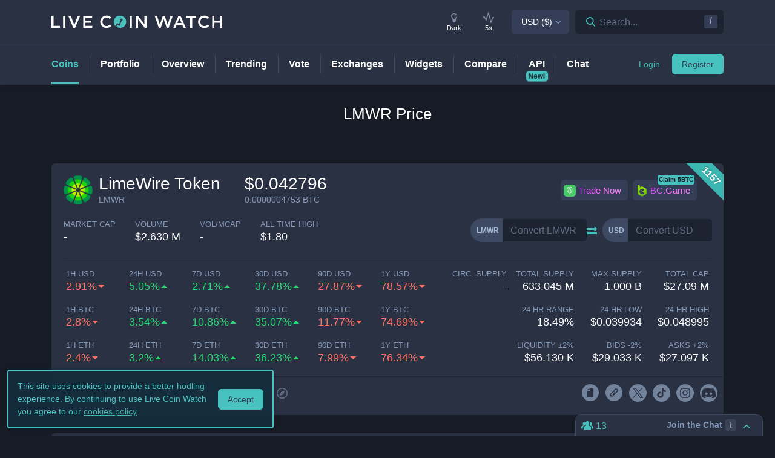

--- FILE ---
content_type: text/html; charset=utf-8
request_url: https://www.livecoinwatch.com/price/LimeWireToken-LMWR
body_size: 34105
content:
<!DOCTYPE html><html lang="en"><head><meta charSet="utf-8"/><meta name="viewport" content="width=device-width, initial-scale=1"/><title>LimeWire Token (LMWR) live coin price, charts, markets &amp; liquidity</title><link rel="canonical" href="https://www.livecoinwatch.com/price/LimeWireToken-LMWR"/><meta property="og:url" content="https://www.livecoinwatch.com/price/LimeWireToken-LMWR"/><meta property="og:title" content="LimeWire Token (LMWR) live coin price, charts, markets &amp; liquidity"/><meta property="og:ttl" content="2419200"/><meta name="twitter:title" content="LimeWire Token (LMWR) live coin price, charts, markets &amp; liquidity"/><meta name="description" content="Track current LimeWire Token prices in real-time with historical LMWR USD charts, liquidity, and volume. Get top exchanges, markets, and more."/><meta property="og:description" content="Track current LimeWire Token prices in real-time with historical LMWR USD charts, liquidity, and volume. Get top exchanges, markets, and more."/><meta name="twitter:description" content="Track current LimeWire Token prices in real-time with historical LMWR USD charts, liquidity, and volume. Get top exchanges, markets, and more."/><meta property="og:image" content="https://lcw.nyc3.cdn.digitaloceanspaces.com/production/currencies/64/lmwr.png"/><meta name="twitter:image:src" content="https://lcw.nyc3.cdn.digitaloceanspaces.com/production/currencies/64/lmwr.png"/><script type="application/ld+json">{"@context":"https://schema.org","@graph":[{"@type":"BreadcrumbList","itemListElement":[{"@type":"ListItem","position":1,"item":{"@type":"Website","@id":"https://www.livecoinwatch.com","name":"Coins"}},{"@type":"ListItem","position":2,"item":{"@type":"Website","@id":"https://www.livecoinwatch.com/price/LimeWireToken-LMWR","name":"LimeWire Token (LMWR)"}}]},{}]}</script><meta name="next-head-count" content="14"/><meta charSet="utf-8"/><meta http-equiv="x-ua-compatible" content="ie=edge"/><meta property="og:type" content="website"/><meta property="og:site_name" content="LiveCoinWatch"/><meta name="twitter:card" content="summary"/><meta name="twitter:site" content="@LiveCoinWatch"/><meta name="twitter:url" content="https://www.livecoinwatch.com"/><meta name="twitter:creator" content="@LiveCoinWatch"/><meta name="theme-color" content="#47c2be"/><link rel="preconnect" href="https://lcw.nyc3.cdn.digitaloceanspaces.com"/><link rel="manifest" href="/manifest.json"/><link rel="icon" href="/static/favicon.png" type="image/png"/><link rel="preload" href="/static/ft.woff2?v=3" as="font" type="font/woff2" crossorigin="anonymous"/><meta name="apple-itunes-app" content="app-id=1501388754"/><script async="" src="https://cdn.adx.ws/scripts/loader.js"></script><meta name="monetization" content="$coil.xrptipbot.com/Jgsl3HHISgu9oP9T2IwLOg"/><script>
    window.dataLayer = window.dataLayer || [];
    function gtag(){dataLayer.push(arguments);}
    gtag('js', new Date());
    gtag('config', 'G-1FMKS1KQKY', { 'send_page_view': true });
  </script><link rel="preload" href="/_next/static/css/909c9f5252efc7a5.css" as="style"/><link rel="stylesheet" href="/_next/static/css/909c9f5252efc7a5.css" data-n-g=""/><noscript data-n-css=""></noscript><script defer="" nomodule="" src="/_next/static/chunks/polyfills-c67a75d1b6f99dc8.js"></script><script src="/_next/static/chunks/webpack-39769e21f0ba04b5.js" defer=""></script><script src="/_next/static/chunks/framework-79bce4a3a540b080.js" defer=""></script><script src="/_next/static/chunks/main-6c4874ab5076bb95.js" defer=""></script><script src="/_next/static/chunks/pages/_app-eea62ca8d1336364.js" defer=""></script><script src="/_next/static/chunks/9386-8027c8b58f5977fa.js" defer=""></script><script src="/_next/static/chunks/4362-1bff9e065c14e1ef.js" defer=""></script><script src="/_next/static/chunks/4871-fdd3f95ad63c0122.js" defer=""></script><script src="/_next/static/chunks/4283-560d7691b8e141c0.js" defer=""></script><script src="/_next/static/chunks/6215-54f23e52a4691bd0.js" defer=""></script><script src="/_next/static/chunks/1099-9e81da5e30f277b2.js" defer=""></script><script src="/_next/static/chunks/107-3777332b12f8d09a.js" defer=""></script><script src="/_next/static/chunks/3304-52810a146923b5bf.js" defer=""></script><script src="/_next/static/chunks/4616-e7118719aa425f94.js" defer=""></script><script src="/_next/static/chunks/6242-cf8eacb71fec1f23.js" defer=""></script><script src="/_next/static/chunks/pages/price/%5Buri%5D-eacbcf1aa50a23a7.js" defer=""></script><script src="/_next/static/d39678d25ad61b4f2693d1a0be5951e6dfd91896/_buildManifest.js" defer=""></script><script src="/_next/static/d39678d25ad61b4f2693d1a0be5951e6dfd91896/_ssgManifest.js" defer=""></script></head><body id="body" class="dark-page"><div class="header-7195c77c48cc385a131"></div><div class="d-none" id="ga-tracking-id">G-1FMKS1KQKY</div><div id="__next" data-reactroot=""><div class="position-relative"><div class="content-hack"><div class="pt20 pb-0 main-h1-container"><div class="main-h1 coin-h1"><h1>LMWR<!-- --> Price</h1></div></div><main class="main main-inner"><div class="d-flex flex-column-reverse"><div><div class="container"><div class="filter-box border typical-box rounded-box px-main mb30 mb-mob-20"><div class="mb30 mb-mob-20"><div class="container"><div class="row row-15"><div class="col-12"><article class="post"><h2 class="mb20 pt20 text-center text-md-left">What is <!-- -->LimeWire Token<!-- -->?</h2><div class="pbody-container"><p>LimeWire Token (LMWR) is currently ranked as the #1157 cryptocurrency by market cap.  Today it reached a high of $0.048995, and now sits at $0.042796.  LimeWire Token (LMWR) price is up 5.05% in the last 24 hours.</p></div></article></div></div></div></div></div></div><div class="container"><div class="filter-box border typical-box rounded-box px-main mb30 mb-mob-20"><div class="quick-table-container"><h2 class="mt-4">All About <!-- -->LMWR</h2><table class="quick-table"><tbody><tr><th class="table-item">Price in <!-- -->USD</th><td class="table-item price no-grow"><abbr class="quick-table-value" title="$0.042796">$0.042796</abbr></td></tr><tr><th class="table-item">All-time high</th><td class="table-item price no-grow"><abbr class="quick-table-value" title="$1.7994">$1.7994</abbr></td></tr><tr><th class="table-item">Market Cap</th><td class="table-item price no-grow"><abbr class="quick-table-value" title="0.0 ">$<!-- -->0.0 </abbr></td></tr><tr><th class="table-item">24h Volume</th><td class="table-item price no-grow"><abbr class="quick-table-value" title="2.6 Million">$<!-- -->2.6 Million</abbr></td></tr><tr><th class="table-item">Contract Address</th><td class="table-item price no-grow"><abbr class="quick-table-value" title="0x628a3b2e302c7e896acc432d2d0dd22b6cb9bc88">0x628a3b2e302c7e896acc432d2d0dd22b6cb9bc88</abbr></td></tr><tr><th class="table-item">ETH Address</th><td class="table-item price no-grow"><abbr class="quick-table-value" title="0x628a3b2e302c7e896acc432d2d0dd22b6cb9bc88">0x628a3b2e302c7e896acc432d2d0dd22b6cb9bc88</abbr></td></tr><tr><th class="table-item">BSC Address</th><td class="table-item price no-grow"><abbr class="quick-table-value" title="-">-</abbr></td></tr></tbody></table></div></div></div></div><div><div class="mb30 mb-mob-20"><div class="container"><div class="rounded-box typical-box border px-main coin-section coin-section-tall"><div class="d-block d-sm-none"><div><div></div><div style="z-index:999999999"><div class="header-line coin-tab-row rounded-box"><a class="mx-auto" aria-label="Price Tag"><span class="typical-link coin-tab coin-tab-active">Price</span></a><span class="border-line"></span><a class="mx-auto" aria-label="Charts Tag"><span class="typical-link coin-tab">Charts</span></a><span class="border-line"></span><a class="mx-auto" aria-label="Social Tag"><span class="typical-link coin-tab">Social</span></a><span class="border-line"></span><a class="mx-auto" aria-label="About Tag"><span class="typical-link coin-tab">About</span></a><span class="border-line invisible"></span><a class="mx-auto invisible" aria-label="All Tag"><span class="typical-link coin-tab">All</span></a></div></div></div></div><section><div class="label-box-right"><span>1157</span></div><div class="coin-tools"><div class="center-between w-100 coin-row"><div class="official-name"><div class="item-logo-wrap d-table"><div class="item-logo"><picture><source srcSet="https://lcw.nyc3.cdn.digitaloceanspaces.com/production/currencies/64/lmwr.webp" type="image/webp"/><source srcSet="https://lcw.nyc3.cdn.digitaloceanspaces.com/production/currencies/64/lmwr.png" type="image/png"/><img class="bordered-img mt-0" src="https://lcw.nyc3.cdn.digitaloceanspaces.com/production/currencies/64/lmwr.png" alt="LMWR price logo" width="48" height="48"/></picture></div></div><div class="price-container"><h2 class="coin-name coin-name-sm">LimeWire Token</h2><p class="rate mb0 ml10">LMWR</p></div><div class="cion-item coin-price-large"><span class="price">$0.042796</span><p class="rate mb0">0.0000004753<!-- --> BTC</p></div></div><div class="d-none d-lg-flex col-7 col-xl-6 justify-content-center justify-content-lg-end p-0 mr-4"><div class="sponsor-button-container"><div class="sponsor-button-item position-relative"><a id="uphold-referral-coin-desktop" href="https://uphold.sjv.io/anVJvQ" class="btn btn-light btn-light-border sponsor-button sponsor-button-img" target="_blank" rel="nofollow noopener noreferrer"><span class="d-flex flex-row align-items-center"><img class="fallback-missing-img" src="https://lcw.nyc3.cdn.digitaloceanspaces.com/production/sponsoredimages/uphold.png" alt="uphold-referral-coin-desktop"/><span class="label party-parrot-fg">Trade Now</span></span></a></div><div class="sponsor-button-item position-relative"><a id="bcgame-2025-0031-coin-desktop" href="https://bcgm1.com/i-5pfq3t0n-n/?p=/login/regist" class="btn btn-light btn-light-border sponsor-button sponsor-button-img" target="_blank" rel="nofollow noopener noreferrer"><span class="d-flex flex-row align-items-center"><img class="fallback-missing-img" src="https://lcw.nyc3.cdn.digitaloceanspaces.com/production/sponsoredimages/bcgame.png" alt="bcgame-2025-0031-coin-desktop"/><span class="label party-parrot-fg">BC.Game</span></span></a><span class="sponsor-button-badge">Claim 5BTC</span></div></div></div></div><div class="d-lg-flex w-100 justify-content-between coin-row align-items-center pb-md-3 pb-lg-0 d-block"><div class="justify-content-around justify-content-lg-start d-flex pt15"><div class="coin-rate coin-stats-top-row coin-stats-mobile justify-content-around justify-content-lg-start w-100"><div class="cion-item text-left text-sm-center text-lg-left first-row-col"><div class="d-flex flex-row"><label>market cap</label></div><span class="price no-grow">-</span></div><div class="cion-item text-center text-lg-left first-row-col"><label>volume</label><span class="price no-grow">$<!-- -->2.630 M</span></div><div class="cion-item text-right text-sm-center text-lg-left first-row-col"><label>Vol/MCap</label><span class="percent no-grow">-</span></div><div class="cion-item d-block d-sm-none d-md-block d-lg-none text-center second-row-col"><label>total cap</label><span class="price no-grow">$<!-- -->27.09 M</span></div><div class="cion-item text-center text-lg-left second-row-col"><label>ALL TIME HIGH</label><span>$1.80</span></div></div></div><div class="d-flex pt-md-3 ml10"><div class="d-flex convertation-box justify-content-center mx-auto mb-0 pt-1"><div class="d-inline-flex"><div class="input-group input-group-flex align-items-stretch change-currency"><label class="input-group-prepend d-flex"><span class="input-group-text">LMWR</span><input type="text" value="" placeholder="Convert LMWR" class="form-control fc-grey conversion-input form-control"/></label></div><span class="ft-arrows pt-1"></span><div class="input-group input-group-flex align-items-stretch change-currency"><label class="input-group-prepend d-flex"><span class="input-group-text">USD</span><input type="text" value="" placeholder="Convert USD" class="form-control fc-grey conversion-input form-control"/></label></div></div></div></div></div></div><div class="flex-column-reverse flex-md-row justify-content-between coin-stats-mobile mb20 d-flex"><div class="d-flex flex-column col-md-6 col-xl-7 px-0"><div class="d-flex flex-row text-center text-md-left mt20"><div class="col-lg-3 col-xl-2 px-0 py-1 py-md-0"><div class="cion-item px-1 fall"><label>1h USD</label><span class="percent d-none d-lg-block">2.91%</span><span class="percent d-block d-lg-none">2.91%</span></div></div><div class="col-lg-3 col-xl-2 px-0 py-1 py-md-0"><div class="cion-item px-1 grow"><label>24h USD</label><span class="percent d-none d-lg-block">5.05%</span><span class="percent d-block d-lg-none">5.05%</span></div></div><div class="col-lg-3 col-xl-2 px-0 py-1 py-md-0"><div class="cion-item px-1 grow"><label>7d USD</label><span class="percent d-none d-lg-block">2.71%</span><span class="percent d-block d-lg-none">2.71%</span></div></div><div class="col-lg-3 col-xl-2 px-0 py-1 py-md-0"><div class="cion-item px-1 grow"><label>30d USD</label><span class="percent d-none d-lg-block">37.78%</span><span class="percent d-block d-lg-none">37.78%</span></div></div><div class="d-none d-xl-block col-2 px-0 py-0"><div class="cion-item px-1 fall"><label>90d USD</label><span class="percent d-none d-lg-block">27.87%</span><span class="percent d-block d-lg-none">27.87%</span></div></div><div class="d-none d-xl-block col-2 px-0 py-0"><div class="cion-item px-1 fall"><label>1y USD</label><span class="percent d-none d-lg-block">78.57%</span><span class="percent d-block d-lg-none">78.57%</span></div></div></div><div class="d-flex flex-row text-center text-md-left mt20"><div class="col-lg-3 col-xl-2 px-0 py-1 py-md-0"><div class="cion-item px-1 fall"><label>1h BTC</label><span class="percent d-none d-lg-block">2.8%</span><span class="percent d-block d-lg-none">2.8%</span></div></div><div class="col-lg-3 col-xl-2 px-0 py-1 py-md-0"><div class="cion-item px-1 grow"><label>24h BTC</label><span class="percent d-none d-lg-block">3.54%</span><span class="percent d-block d-lg-none">3.54%</span></div></div><div class="col-lg-3 col-xl-2 px-0 py-1 py-md-0"><div class="cion-item px-1 grow"><label>7d BTC</label><span class="percent d-none d-lg-block">10.86%</span><span class="percent d-block d-lg-none">10.86%</span></div></div><div class="col-lg-3 col-xl-2 px-0 py-1 py-md-0"><div class="cion-item px-1 grow"><label>30d BTC</label><span class="percent d-none d-lg-block">35.07%</span><span class="percent d-block d-lg-none">35.07%</span></div></div><div class="d-none d-xl-block col-2 px-0 py-0"><div class="cion-item px-1 fall"><label>90d BTC</label><span class="percent d-none d-lg-block">11.77%</span><span class="percent d-block d-lg-none">11.77%</span></div></div><div class="d-none d-xl-block col-2 px-0 py-0"><div class="cion-item px-1 fall"><label>1y BTC</label><span class="percent d-none d-lg-block">74.69%</span><span class="percent d-block d-lg-none">74.69%</span></div></div></div><div class="d-flex flex-row text-center text-md-left mt20"><div class="col-lg-3 col-xl-2 px-0 py-1 py-md-0"><div class="cion-item px-1 fall"><label>1h ETH</label><span class="percent d-none d-lg-block">2.4%</span><span class="percent d-block d-lg-none">2.4%</span></div></div><div class="col-lg-3 col-xl-2 px-0 py-1 py-md-0"><div class="cion-item px-1 grow"><label>24h ETH</label><span class="percent d-none d-lg-block">3.2%</span><span class="percent d-block d-lg-none">3.2%</span></div></div><div class="col-lg-3 col-xl-2 px-0 py-1 py-md-0"><div class="cion-item px-1 grow"><label>7d ETH</label><span class="percent d-none d-lg-block">14.03%</span><span class="percent d-block d-lg-none">14.03%</span></div></div><div class="col-lg-3 col-xl-2 px-0 py-1 py-md-0"><div class="cion-item px-1 grow"><label>30d ETH</label><span class="percent d-none d-lg-block">36.23%</span><span class="percent d-block d-lg-none">36.23%</span></div></div><div class="d-none d-xl-block col-2 px-0 py-0"><div class="cion-item px-1 fall"><label>90d ETH</label><span class="percent d-none d-lg-block">7.99%</span><span class="percent d-block d-lg-none">7.99%</span></div></div><div class="d-none d-xl-block col-2 px-0 py-0"><div class="cion-item px-1 fall"><label>1y ETH</label><span class="percent d-none d-lg-block">76.34%</span><span class="percent d-block d-lg-none">76.34%</span></div></div></div></div><div class="d-flex flex-column col-md-6 col-xl-5 px-0 align-items-end"><div class="d-flex flex-row w-100 mt20"><div class="cion-item col-md-4 col-lg-3 px-1 py-1 py-md-0 text-left text-sm-center text-md-right"><label>circ. supply</label><span class="price no-grow">-</span></div><div class="cion-item col-md-4 col-lg-3 px-1 py-1 py-md-0 text-center text-md-right"><label>total supply</label><span class="price no-grow">633.045 M</span></div><div class="cion-item col-md-4 col-lg-3 px-1 py-1 py-md-0 text-right text-sm-center text-md-right"><label>max supply</label><span class="price no-grow">1.000 B</span></div><div class="cion-item d-none d-sm-block d-md-none d-lg-block text-center text-md-right col-md-3 px-1 py-1 py-md-0"><label>total cap</label><span class="price no-grow">$<!-- -->27.09 M</span></div></div><div class="d-flex flex-row w-100 justify-content-end mt20"><div class="cion-item col-md-4 col-xl-3 px-1 py-1 py-md-0 text-left text-sm-center text-md-right"><label>24 HR RANGE</label><span>18.49<!-- -->%</span></div><div class="cion-item col-md-4 col-xl-3 px-1 py-1 py-md-0 text-center text-md-right"><label>24 HR LOW</label><span>$<!-- -->0.039934</span></div><div class="cion-item col-md-4 col-xl-3 px-1 py-1 py-md-0 text-right text-sm-center text-md-right"><label>24 HR high</label><span>$<!-- -->0.048995</span></div></div><div class="flex-row w-100 mt20 d-flex justify-content-end"><div class="cion-item col-md-4 col-xl-3 px-1 py-1 py-md-0 text-left text-sm-center text-md-right"><label>Liquidity ±<!-- -->2<!-- -->%</label><span>$<!-- -->56.130 K</span></div><div class="cion-item px-1 py-1 py-md-0 text-center col-md-4 col-xl-3 text-md-right"><label>Bids -<!-- -->2<!-- -->%</label><span>$<!-- -->29.033 K</span></div><div class="cion-item px-1 py-1 py-md-0 text-right text-sm-center col-md-4 col-xl-3 text-md-right"><label>Asks +<!-- -->2<!-- -->%</label><span>$<!-- -->27.097 K</span></div></div></div></div><div class="coin-page-mobile-sponsored d-flex"><div class="sponsor-button-container"><div class="sponsor-button-item position-relative"><a id="uphold-referral-coin-mobile" href="https://uphold.sjv.io/anVJvQ" class="btn btn-light btn-light-border sponsor-button sponsor-button-img" target="_blank" rel="nofollow noopener noreferrer"><span class="d-flex flex-row align-items-center"><img class="fallback-missing-img" src="https://lcw.nyc3.cdn.digitaloceanspaces.com/production/sponsoredimages/uphold.png" alt="uphold-referral-coin-mobile"/><span class="label party-parrot-fg">Trade Now</span></span></a></div><div class="sponsor-button-item position-relative"><a id="bcgame-2025-0031-coin-mobile" href="https://bcgm1.com/i-5pfq3t0n-n/?p=/login/regist" class="btn btn-light btn-light-border sponsor-button sponsor-button-img" target="_blank" rel="nofollow noopener noreferrer"><span class="d-flex flex-row align-items-center"><img class="fallback-missing-img" src="https://lcw.nyc3.cdn.digitaloceanspaces.com/production/sponsoredimages/bcgame.png" alt="bcgame-2025-0031-coin-mobile"/><span class="label party-parrot-fg">BC.Game</span></span></a><span class="sponsor-button-badge">Claim 5BTC</span></div></div></div><div class=""><div class="typical-box-footer currency-tools d-flex pl-0 pr-1"><div class="row-around bordered-item coin-stats-footer-medium"><div class="coin-vote"><div class="upvote"><svg xmlns="http://www.w3.org/2000/svg" xml:space="preserve" style="enable-background:new 0 0 481.8 484.2" viewBox="0 0 481.8 484.2"><path d="M462.9 332.3c-3.4 7-10.5 11.5-18.3 11.5h-92.9v102.7c-.2 11.2-9.3 20.2-20.5 20.5H153.1c-11.3 0-20.5-9.2-20.5-20.5V343.8H38.5c-7.8-.1-14.8-4.6-18.3-11.5-4.1-6.5-4.1-14.8 0-21.3L223.4 26.4c5.7-9.2 17.8-12 27-6.2 2.5 1.6 4.6 3.7 6.2 6.2L459.9 311c5.1 6 6.2 14.3 3 21.3" style="stroke-width:30;stroke-miterlimit:10"></path></svg></div><div class="downvote"><svg xmlns="http://www.w3.org/2000/svg" viewBox="0 0 477.62 479.82"><path d="M16.8 149.65a20.442 20.442 0 0 1 18.32-11.5h92.89V35.46c.22-11.2 9.25-20.23 20.46-20.46h178.12c11.3 0 20.46 9.16 20.46 20.46v102.7h94.18c7.78.13 14.84 4.56 18.32 11.5a20.022 20.022 0 0 1 0 21.3L256.29 455.62c-5.74 9.18-17.84 11.97-27.02 6.22a19.651 19.651 0 0 1-6.22-6.22L19.79 170.96c-5.04-5.92-6.21-14.23-2.98-21.3Z" style="stroke-miterlimit:10;stroke-width:30"></path></svg></div></div><div class="border-line d-none d-md-block ml-2 mr-1"></div><a id="coin-favorite-button-medium" class="nav-link sort-link footer-item coin-nav-link coin-nav-link-favorites text-left medium" aria-label="Add or remove from favorites"><span><i class="mr-1 ft-heart"></i><span class="sort-text">187</span></span></a><span class="border-line d-block coin-stats-footer-divider"></span><div class="align-items-center address-dropdown address-dropdown-empty"><div class="dropdown dropdown-select dropdown"><button type="button" aria-haspopup="true" aria-expanded="false" class="d-flex flex-row btn btn-light btn-light-border pl-0 btn btn-secondary"><span class="d-none d-md-flex"><div class="address-block footer-item"><div class="intersection-visible-wrapper"><div style="width:22px;height:22px"></div></div><span title="0x628a3b2e302c7e896acc432d2d0dd22b6cb9bc88" class="address mb0 ml-1">0x628a...bc88</span><div class="copy-address"><svg xmlns="http://www.w3.org/2000/svg" xml:space="preserve" width="18" height="18" fill="#8699b8" style="enable-background:new 0 0 561 561" viewBox="0 0 561 561"><path d="M395.25 0h-306c-28.05 0-51 22.95-51 51v357h51V51h306zm76.5 102h-280.5c-28.05 0-51 22.95-51 51v357c0 28.05 22.95 51 51 51h280.5c28.05 0 51-22.95 51-51V153c0-28.05-22.95-51-51-51m0 408h-280.5V153h280.5z"></path></svg></div><a class="copy-address" href="https://etherscan.io/token/0x628a3b2e302c7e896acc432d2d0dd22b6cb9bc88" target="_blank" rel="nofollow noopener noreferrer" aria-label="Open in block explorer"><svg xmlns="http://www.w3.org/2000/svg" xml:space="preserve" width="18" height="18" fill="#8699b8" style="enable-background:new 0 0 490.667 490.667" viewBox="0 0 490.667 490.667"><path d="M245.333 0C110.059 0 0 110.059 0 245.333s110.059 245.333 245.333 245.333 245.333-110.059 245.333-245.333S380.608 0 245.333 0m0 448c-111.744 0-202.667-90.923-202.667-202.667S133.589 42.667 245.333 42.667 448 133.589 448 245.333 357.077 448 245.333 448"></path><path d="M359.552 131.136c-3.093-3.115-7.765-4.011-11.755-2.261l-149.333 64c-2.517 1.067-4.523 3.093-5.611 5.611l-64 149.333a10.653 10.653 0 0 0 2.261 11.755 10.82 10.82 0 0 0 7.552 3.093c1.408 0 2.837-.299 4.203-.853l149.333-64a10.761 10.761 0 0 0 5.611-5.611l64-149.333a10.687 10.687 0 0 0-2.261-11.734M245.333 266.667c-11.755 0-21.333-9.579-21.333-21.333 0-11.755 9.579-21.333 21.333-21.333 11.755 0 21.333 9.579 21.333 21.333.001 11.754-9.578 21.333-21.333 21.333"></path></svg></a></div></span><span class="d-flex d-md-none"><div class="address-block footer-item"><div class="intersection-visible-wrapper"><div style="width:22px;height:22px"></div></div><span title="0x628a3b2e302c7e896acc432d2d0dd22b6cb9bc88" class="address mb0 ml-1">0x628a...bc88</span><div class="copy-address"><svg xmlns="http://www.w3.org/2000/svg" xml:space="preserve" width="18" height="18" fill="#8699b8" style="enable-background:new 0 0 561 561" viewBox="0 0 561 561"><path d="M395.25 0h-306c-28.05 0-51 22.95-51 51v357h51V51h306zm76.5 102h-280.5c-28.05 0-51 22.95-51 51v357c0 28.05 22.95 51 51 51h280.5c28.05 0 51-22.95 51-51V153c0-28.05-22.95-51-51-51m0 408h-280.5V153h280.5z"></path></svg></div><a class="copy-address" href="https://etherscan.io/token/0x628a3b2e302c7e896acc432d2d0dd22b6cb9bc88" target="_blank" rel="nofollow noopener noreferrer" aria-label="Open in block explorer"><svg xmlns="http://www.w3.org/2000/svg" xml:space="preserve" width="18" height="18" fill="#8699b8" style="enable-background:new 0 0 490.667 490.667" viewBox="0 0 490.667 490.667"><path d="M245.333 0C110.059 0 0 110.059 0 245.333s110.059 245.333 245.333 245.333 245.333-110.059 245.333-245.333S380.608 0 245.333 0m0 448c-111.744 0-202.667-90.923-202.667-202.667S133.589 42.667 245.333 42.667 448 133.589 448 245.333 357.077 448 245.333 448"></path><path d="M359.552 131.136c-3.093-3.115-7.765-4.011-11.755-2.261l-149.333 64c-2.517 1.067-4.523 3.093-5.611 5.611l-64 149.333a10.653 10.653 0 0 0 2.261 11.755 10.82 10.82 0 0 0 7.552 3.093c1.408 0 2.837-.299 4.203-.853l149.333-64a10.761 10.761 0 0 0 5.611-5.611l64-149.333a10.687 10.687 0 0 0-2.261-11.734M245.333 266.667c-11.755 0-21.333-9.579-21.333-21.333 0-11.755 9.579-21.333 21.333-21.333 11.755 0 21.333 9.579 21.333 21.333.001 11.754-9.578 21.333-21.333 21.333"></path></svg></a></div></span></button></div></div><input type="hidden"/><span class="border-line d-block d-lg-none coin-stats-footer-divider"></span><div class="d-block d-lg-none"><a class="nav-link sort-link footer-item coin-nav-link coin-nav-link-links text-center medium" aria-label="View more links"><span><i class="ft-url typoicon"></i><span class="sort-text"><span>Links</span></span></span></a></div><div class="coin-stats-footer-small"><a id="coin-favorite-button-small" class="nav-link sort-link footer-item coin-nav-link coin-nav-link-favorites text-left small" aria-label="Add or remove from favorites"><span><i class="mr-1 ft-heart"></i><span class="sort-text">187</span></span></a><a class="nav-link sort-link footer-item coin-nav-link coin-nav-link-links text-center small" aria-label="View more links"><span><i class="ft-url typoicon"></i><span class="sort-text"><span>Links</span></span></span></a></div></div><div class="d-none d-lg-flex ml-auto"><ul class="list-inline data-icons-list p-0 m-0"><li class="d-inline-flex"><a class="icon-item social-item lcw" target="_blank" href="https://lmwr.com/downloads/LimeWire%20Whitepaper%201.0.pdf" rel="nofollow noopener noreferrer" title="LMWR whitepaper"><i class="ft-whitepaper-circled"></i></a></li><li class="d-inline-flex"><a class="icon-item social-item lcw" target="_blank" href="https://lmwr.com/" rel="nofollow noopener noreferrer" title="LMWR website"><i class="ft-link"></i></a></li><li class="d-inline-flex"><a class="icon-item social-item twitter" target="_blank" href="https://twitter.com/limewire" rel="nofollow noopener noreferrer" title="LMWR X"><svg xmlns="http://www.w3.org/2000/svg" viewBox="0 0 962.66 962.66"><path d="m261.46 240.84 359.72 480.97h81.46L342.92 240.84z"></path><path d="M481.33 0C215.5 0 0 215.5 0 481.33s215.5 481.33 481.33 481.33 481.33-215.5 481.33-481.33S747.16 0 481.33 0m120.63 760.19L438.19 541.21l-202.7 218.98h-52.11L414.9 510.08 184.83 202.46h177.32l150.83 201.67 186.67-201.67h52.11l-215.5 232.81 243.02 324.92z"></path></svg></a></li><li class="d-inline-flex"><a class="icon-item social-item tiktok" target="_blank" href="https://www.tiktok.com/@limewireofficial" rel="nofollow noopener noreferrer" title="LMWR tiktok"><svg xmlns="http://www.w3.org/2000/svg" width="512pt" height="512pt" viewBox="0 0 512 512"><path d="M256 0C114.637 0 0 114.637 0 256s114.637 256 256 256 256-114.637 256-256S397.363 0 256 0m128.43 195.873v34.663c-16.345.006-32.226-3.197-47.204-9.516a120.587 120.587 0 0 1-26.811-15.636l.246 106.693c-.103 24.025-9.608 46.598-26.811 63.601-14 13.84-31.74 22.641-50.968 25.49a93.951 93.951 0 0 1-13.766 1.012c-20.583 0-40.124-6.668-56.109-18.97a93.08 93.08 0 0 1-8.624-7.532c-18.644-18.427-28.258-43.401-26.639-69.674 1.235-19.999 9.242-39.072 22.59-54.021 17.66-19.782 42.366-30.762 68.782-30.762 4.65 0 9.248.349 13.766 1.018v48.468a43.401 43.401 0 0 0-13.623-2.19c-24.134 0-43.659 19.69-43.298 43.842.229 15.453 8.67 28.961 21.12 36.407a43.023 43.023 0 0 0 19.765 6.062 43.42 43.42 0 0 0 16.036-2.127c17.243-5.696 29.682-21.892 29.682-40.994l.057-71.447V109.82h47.736a74.25 74.25 0 0 0 1.418 13.817c3.603 18.101 13.806 33.805 28.006 44.511 12.382 9.339 27.8 14.875 44.511 14.875.011 0 .149 0 .137-.011z"></path></svg></a></li><li class="d-inline-flex"><a class="icon-item social-item instagram" target="_blank" href="https://www.instagram.com/limewire/" rel="nofollow noopener noreferrer" title="LMWR instagram"><svg xmlns="http://www.w3.org/2000/svg" width="32" height="32" viewBox="0 0 24 24"><path d="M14.297 12A2.296 2.296 0 0 1 12 14.297 2.296 2.296 0 0 1 9.703 12 2.296 2.296 0 0 1 12 9.703 2.296 2.296 0 0 1 14.297 12m0 0" style="stroke:none;fill-rule:nonzero;fill-opacity:1"></path><path d="M17.371 7.938c-.11-.301-.285-.57-.516-.793a2.096 2.096 0 0 0-.793-.516c-.242-.094-.605-.207-1.277-.238-.726-.032-.945-.04-2.785-.04-1.84 0-2.059.008-2.785.04-.672.03-1.035.144-1.277.238-.301.11-.57.285-.793.516-.23.222-.407.492-.516.793-.094.242-.207.605-.238 1.277-.032.726-.04.945-.04 2.785 0 1.84.008 2.059.04 2.785.03.672.144 1.035.238 1.277.11.301.285.57.516.793.222.23.492.407.793.516.242.094.605.207 1.277.238.726.032.945.04 2.785.04 1.84 0 2.059-.008 2.785-.04.672-.03 1.035-.144 1.277-.238a2.274 2.274 0 0 0 1.31-1.308c.093-.243.206-.606.237-1.278.032-.726.04-.945.04-2.785 0-1.84-.008-2.059-.04-2.785-.03-.672-.144-1.035-.238-1.277M12 15.539A3.54 3.54 0 0 1 8.46 12 3.54 3.54 0 0 1 12 8.46 3.54 3.54 0 0 1 15.54 12 3.54 3.54 0 0 1 12 15.54m3.68-6.39a.825.825 0 1 1 0-1.652.825.825 0 0 1 0 1.652m0 0" style="stroke:none;fill-rule:nonzero;fill-opacity:1"></path><path d="M12 0C5.375 0 0 5.375 0 12s5.375 12 12 12 12-5.375 12-12S18.625 0 12 0m6.848 14.84c-.032.734-.149 1.234-.32 1.672a3.51 3.51 0 0 1-2.016 2.015c-.438.172-.938.29-1.672.32-.735.036-.969.044-2.84.044s-2.105-.008-2.84-.043c-.734-.032-1.234-.149-1.672-.32a3.34 3.34 0 0 1-1.222-.794 3.34 3.34 0 0 1-.793-1.222c-.172-.438-.29-.938-.32-1.672-.036-.735-.044-.969-.044-2.84s.008-2.105.043-2.84c.032-.734.149-1.234.32-1.672a3.34 3.34 0 0 1 .794-1.222 3.34 3.34 0 0 1 1.222-.793c.438-.172.938-.29 1.672-.32.735-.036.969-.044 2.84-.044s2.105.008 2.84.043c.734.032 1.234.149 1.672.32.46.173.879.442 1.222.794.352.343.621.761.793 1.222.172.438.29.938.32 1.672.036.735.044.969.044 2.84s-.008 2.105-.043 2.84m0 0" style="stroke:none;fill-rule:nonzero;fill-opacity:1"></path></svg></a></li><li class="d-inline-flex"><a class="icon-item social-item discord" target="_blank" href="https://discord.com/invite/limewire" rel="nofollow noopener noreferrer" title="LMWR discord"><svg xmlns="http://www.w3.org/2000/svg" width="24" height="24" viewBox="0 0 1000 1000"><path d="M500 0C224 0 0 224 0 500s224 500 500 500 500-224 500-500S776 0 500 0M386 203h2l7 9c-128 36-186 92-186 92s15-8 41-20c76-34 136-43 161-45 4-1 8-1 12-1 43-6 92-7 143-2 67 8 139 28 213 68 0 0-56-53-176-90l9-11s97-2 199 74c0 0 102 185 102 412 0 0-60 103-216 108 0 0-26-30-47-57 93-26 128-84 128-84-29 19-57 32-81 41-36 15-70 25-103 31-68 12-130 9-183-1-40-8-75-19-104-30-16-7-34-15-52-24-2-2-4-3-6-4-1-1-2-1-3-2-13-7-20-12-20-12s34 56 124 83c-21 27-47 59-47 59-157-5-216-108-216-108 0-227 102-412 102-412 95-71 186-74 197-74m-18 264c-41 0-72 35-72 78s32 79 72 79 72-36 72-79c1-43-32-78-72-78m258 0c-40 0-72 35-72 78s32 79 72 79 72-36 72-79-32-78-72-78"></path></svg></a></li></ul></div></div></div></section></div></div></div><div class="container"><div class="filter-box border typical-box rounded-box px-main mb30 mb-mob-20"><div class="d-none d-sm-block"><section class="price-tabs-wrap"><div class="d-flex flex-column flex-lg-row align-items-center"><h2 class="d-flex" id="price-chart">LMWR<!-- --> Price Chart</h2><div class="user-tab-wrap inlined d-flex align-items-center ml-lg-auto mb-0 pt10 pt-lg-0"><ul class="nav nav-tabs d-flex d-md-inline-flex align-items-center ml-lg-auto nav nav-tabs"><li class="nav-item"><a class="active nav-link">24H</a></li><li class="nav-item"><a class="nav-link">7D</a></li><li class="nav-item"><a class="nav-link">30D</a></li><li class="nav-item"><a class="no-mobile nav-link">90D</a></li><li class="nav-item"><a class="nav-link">12M</a></li><li class="nav-item"><a class="no-mobile nav-link">YTD</a></li><li class="nav-item"><a class="nav-link">ALL</a></li><div class="dropdown dropdown-select date-range-picker-dropdown dropdown"><button type="button" aria-haspopup="true" aria-expanded="false" class="btn btn-secondary"><li class="nav-item"><a class="nav-link"><i class="ft-calendar"></i></a></li></button><div tabindex="-1" role="menu" aria-hidden="true" class="dropdown-menu dropdown-menu-datepicker rounded-box dropdown-menu dropdown-menu-right"></div></div></ul><div class="ml-auto d-none d-sm-block"><div class="ml20"><p class="d-none mb0 d-md-inline-block align-middle">Scale</p><ul class="nav nav-tabs d-flex d-md-inline-flex ml10 align-items-center nav nav-tabs"><li class="nav-item"><a class="active nav-link">Linear</a></li><li class="nav-item"><a class="nav-link">Log</a></li></ul></div></div><div class="ml-auto"><p class="d-none mb0 d-md-inline-block align-middle ml20">Currency</p><ul class="nav nav-tabs d-flex d-md-inline-flex ml10 align-items-center nav nav-tabs"><li class="nav-item"><a class="nav-link">USD</a></li></ul></div></div></div><div class="bigLoader coin-chart-loader"><div class="preloader"><div id="loader"></div></div></div></section></div><div class="row row-15 mt20 mb20 mb-mob-14"><div class="col-p-15 col-12"><div class="markets"><section><div class="d-flex flex-column flex-md-row justify-content-between"><div class="mr-0 mr-md-3"><h2 class="text-center text-md-left report-h2" id="markets">LMWR<!-- --> Markets</h2><a class="report-link">Report a missing market</a></div><div class="d-flex align-items-center justify-content-between justify-content-md-end"><div class="align-items-center "><div class="dropdown dropdown-select dropdown"><button type="button" aria-haspopup="true" aria-expanded="false" class="d-flex flex-row btn btn-light btn-light-border  dropdown-toggle btn btn-secondary"><span class="d-none d-md-flex">5 Entries</span><span class="d-flex d-md-none">5 Entries</span></button><div tabindex="-1" role="menu" aria-hidden="true" class="dropdown-menu rounded-box dropdown-menu"><div class="dropdown-content"><button type="button" tabindex="0" role="menuitem" class="d-flex align-items-center  dropdown-item"><span class="text-truncate">10 Entries</span></button><button type="button" tabindex="0" role="menuitem" class="d-flex align-items-center  dropdown-item"><span class="text-truncate">30 Entries</span></button></div></div></div></div><div class="search-box header-search-box d-md-flex ml10"><div class="input-group"><div class="input-group-prefix"><button class="btn" type="button" aria-label="Search markets"><i class="ft-search"></i></button><input type="text" value="" class="form-control inline-padding-dropdown coin-inner-search" placeholder="Filter By Exchange or Pair..."/></div></div></div></div></div><div class="d-flex flex-row col-12 px-0 pt-4"><div class="lcw-table-container market-table"><table class="lcw-table w-100"><thead><tr class="table-row table-heading"><th class="table-item" style="width:140px"><a class="d-flex w-100 align-items-center off text-left item-sort"><span>Market</span></a></th><th class="table-item" style="width:90px"><a class="d-flex w-100 align-items-center off text-left item-sort"><span>Exchange</span></a></th><th class="table-item" style="width:100px"><a class="d-flex w-100 align-items-center off text-right item-sort"><span>Price</span></a></th><th class="table-item" style="width:110px"><a class="d-flex w-100 align-items-center off text-right item-sort"><span>Volume 24h</span></a></th><th class="table-item" style="width:110px"><a class="d-flex w-100 align-items-center desc text-right item-sort"><span>Liquidity ±2%</span></a></th><th class="table-item" style="width:220px"><div class="d-flex w-100 align-items-center off text-right"><span>Market Depth</span></div></th><th class="table-item" style="width:80px"><div class="d-flex w-100 align-items-center off text-right"><span></span></div></th></tr></thead><tbody><tr class="m-header table-sponsored"><td colSpan="7"><div class="sevioads" data-zone="d6376941-e1b9-4295-85ad-66c5c1ff38c0"></div></td></tr><tr class="table-row"><td class="table-item"><div class="item-logo-wrap align-items-center"><div class="item-logo"><div class="intersection-visible-wrapper"><div class="img-placeholder"></div></div></div><div class="item-name ml10"><div class="table-item-name mb0"><span class="d-flex flex-column flex-lg-row"><span><span>LMWR</span><span class="d-none d-lg-inline px-1">/</span><span class="d-inline d-lg-none px-1"> </span></span><a class="abr" href="/price/Tether-USDT">USDT</a></span><p class="rate"></p></div></div></div></td><td class="table-item"><div class="item-name"><div class="table-item-name mb0"><a class="abr exchange-name" href="/exchange/kucoin">KuCoin</a></div></div></td><td class="filter-item table-item">$0.042311<small class="rate abr d-none d-lg-block">0.04236000</small></td><td class="filter-item table-item text-right">$<!-- -->106.18 K<p class="rate">4.04%</p></td><td class="filter-item table-item text-right">$<!-- -->12.68 K<p class="rate">22.61%</p></td><td class="filter-item table-item chart-wrap depth-chart pl-3"><div class="d-flex position-relative"><small class="bid-label-market abr">$<!-- -->9.233 K</small><svg viewBox="0 0 169 50" width="169" height="50"><defs><linearGradient id="bid-gradientd60853c9-522d-4d75-b2d5-ac97d939e067" x1="0%" y1="0%" x2="0%" y2="100%"><stop offset="0%" style="stop-color:rgb(24, 217, 104);stop-opacity:0.33"></stop><stop offset="100%" style="stop-color:rgb(24, 217, 104);stop-opacity:0.01"></stop></linearGradient></defs><polyline fill="url(#bid-gradientd60853c9-522d-4d75-b2d5-ac97d939e067)" points="0.00,0.00 5.83,0.00 5.83,2.00 11.66,2.00 11.66,2.00 17.48,2.00 17.48,28.00 23.31,28.00 23.31,28.00 29.14,28.00 29.14,29.00 34.97,29.00 34.97,29.00 40.79,29.00 40.79,29.00 46.62,29.00 46.62,29.00 52.45,29.00 52.45,29.00 58.28,29.00 58.28,29.00 64.10,29.00 64.10,29.00 69.93,29.00 69.93,39.00 75.76,39.00 75.76,39.00 81.59,39.00 81.59,39.00 87.41,39.00 87.41,39.00 93.24,39.00 93.24,39.00 99.07,39.00 99.07,43.00 104.90,43.00 104.90,43.00 110.72,43.00 110.72,43.00 116.55,43.00 116.55,43.00 122.38,43.00 122.38,43.00 128.21,43.00 128.21,47.00 134.03,47.00 134.03,47.00 139.86,47.00 139.86,48.00 145.69,48.00 145.69,48.00 151.52,48.00 151.52,48.00 157.34,50.00 157.34,50 ,157.34 50,0.00 50"></polyline><polyline fill="none" stroke="#18d968" stroke-width="1" points="0.00,0.00 5.83,0.00 5.83,2.00 11.66,2.00 11.66,2.00 17.48,2.00 17.48,28.00 23.31,28.00 23.31,28.00 29.14,28.00 29.14,29.00 34.97,29.00 34.97,29.00 40.79,29.00 40.79,29.00 46.62,29.00 46.62,29.00 52.45,29.00 52.45,29.00 58.28,29.00 58.28,29.00 64.10,29.00 64.10,29.00 69.93,29.00 69.93,39.00 75.76,39.00 75.76,39.00 81.59,39.00 81.59,39.00 87.41,39.00 87.41,39.00 93.24,39.00 93.24,39.00 99.07,39.00 99.07,43.00 104.90,43.00 104.90,43.00 110.72,43.00 110.72,43.00 116.55,43.00 116.55,43.00 122.38,43.00 122.38,43.00 128.21,43.00 128.21,47.00 134.03,47.00 134.03,47.00 139.86,47.00 139.86,48.00 145.69,48.00 145.69,48.00 151.52,48.00 151.52,48.00 157.34,50.00 157.34,50 ,157.34 50"></polyline></svg><small class="ask-label-market abr">$<!-- -->3.456 K</small><svg viewBox="0 0 169 50" width="169" height="50"><defs><linearGradient id="ask-gradientd60853c9-522d-4d75-b2d5-ac97d939e067" x1="0%" y1="0%" x2="0%" y2="100%"><stop offset="0%" style="stop-color:rgb(255, 94, 77);stop-opacity:0.33"></stop><stop offset="100%" style="stop-color:rgb(255, 94, 77);stop-opacity:0.01"></stop></linearGradient></defs><polyline fill="url(#ask-gradientd60853c9-522d-4d75-b2d5-ac97d939e067)" points="5.83,50 5.83,50.00 11.66,50.00 11.66,50.00 17.48,50.00 17.48,50.00 23.31,50.00 23.31,50.00 29.14,50.00 29.14,50.00 34.97,50.00 34.97,50.00 40.79,50.00 40.79,47.00 46.62,47.00 46.62,47.00 52.45,47.00 52.45,47.00 58.28,47.00 58.28,47.00 64.10,47.00 64.10,47.00 69.93,47.00 69.93,44.00 75.76,44.00 75.76,44.00 81.59,44.00 81.59,44.00 87.41,44.00 87.41,43.00 93.24,43.00 93.24,43.00 99.07,43.00 99.07,43.00 104.90,43.00 104.90,43.00 110.72,43.00 110.72,43.00 116.55,43.00 116.55,43.00 122.38,43.00 122.38,42.00 128.21,42.00 128.21,33.00 134.03,33.00 134.03,33.00 139.86,33.00 139.86,33.00 145.69,33.00 145.69,33.00 151.52,33.00 151.52,33.00 157.34,33.00 157.34,33.00 163.17,33.00 163.17,33.00 169.00,33.00 ,169.00 50,5.83 50"></polyline><polyline fill="none" stroke="#ff5e4d" stroke-width="1" points="5.83 50, 5.83,50 5.83,50.00 11.66,50.00 11.66,50.00 17.48,50.00 17.48,50.00 23.31,50.00 23.31,50.00 29.14,50.00 29.14,50.00 34.97,50.00 34.97,50.00 40.79,50.00 40.79,47.00 46.62,47.00 46.62,47.00 52.45,47.00 52.45,47.00 58.28,47.00 58.28,47.00 64.10,47.00 64.10,47.00 69.93,47.00 69.93,44.00 75.76,44.00 75.76,44.00 81.59,44.00 81.59,44.00 87.41,44.00 87.41,43.00 93.24,43.00 93.24,43.00 99.07,43.00 99.07,43.00 104.90,43.00 104.90,43.00 110.72,43.00 110.72,43.00 116.55,43.00 116.55,43.00 122.38,43.00 122.38,42.00 128.21,42.00 128.21,33.00 134.03,33.00 134.03,33.00 139.86,33.00 139.86,33.00 145.69,33.00 145.69,33.00 151.52,33.00 151.52,33.00 157.34,33.00 157.34,33.00 163.17,33.00 163.17,33.00 169.00,33.00 "></polyline></svg></div></td><td class="filter-item table-item text-right d-flex flex-row align-items-center justify-content-end"><a href="https://trade.kucoin.com/LMWR-USDT?rcode=271x7eR" target="_blank" rel="nofollow noopener noreferrer" class="ml10" aria-label="Trade now"><span class="trade-now-link">trade now</span></a></td></tr><tr class="table-row"><td class="table-item"><div class="item-logo-wrap align-items-center"><div class="item-logo"><div class="intersection-visible-wrapper"><div class="img-placeholder"></div></div></div><div class="item-name ml10"><div class="table-item-name mb0"><span class="d-flex flex-column flex-lg-row"><span><span>LMWR</span><span class="d-none d-lg-inline px-1">/</span><span class="d-inline d-lg-none px-1"> </span></span><a class="abr" href="/price/Tether-USDT">USDT</a></span><p class="rate"></p></div></div></div></td><td class="table-item"><div class="item-name"><div class="table-item-name mb0"><a class="abr exchange-name" href="/exchange/coindcx">CoinDCX</a></div></div></td><td class="filter-item table-item">$0.043190<small class="rate abr d-none d-lg-block">0.04324000</small></td><td class="filter-item table-item text-right">$<!-- -->99.27 K<p class="rate">3.77%</p></td><td class="filter-item table-item text-right">$<!-- -->7.92 K<p class="rate">14.12%</p></td><td class="filter-item table-item chart-wrap depth-chart pl-3"><div class="d-flex position-relative"><small class="bid-label-market abr">$<!-- -->4.877 K</small><svg viewBox="0 0 169 50" width="169" height="50"><defs><linearGradient id="bid-gradiente6496616-3a7d-46f8-8b49-a81a779a95bc" x1="0%" y1="0%" x2="0%" y2="100%"><stop offset="0%" style="stop-color:rgb(24, 217, 104);stop-opacity:0.33"></stop><stop offset="100%" style="stop-color:rgb(24, 217, 104);stop-opacity:0.01"></stop></linearGradient></defs><polyline fill="url(#bid-gradiente6496616-3a7d-46f8-8b49-a81a779a95bc)" points="0.00,0.00 5.83,0.00 5.83,1.00 11.66,1.00 11.66,1.00 17.48,1.00 17.48,1.00 23.31,1.00 23.31,1.00 29.14,1.00 29.14,1.00 34.97,1.00 34.97,1.00 40.79,1.00 40.79,2.00 46.62,2.00 46.62,2.00 52.45,2.00 52.45,19.00 58.28,19.00 58.28,19.00 64.10,19.00 64.10,19.00 69.93,19.00 69.93,19.00 75.76,19.00 75.76,21.00 81.59,21.00 81.59,25.00 87.41,25.00 87.41,25.00 93.24,25.00 93.24,26.00 99.07,26.00 99.07,26.00 104.90,26.00 104.90,35.00 110.72,35.00 110.72,35.00 116.55,35.00 116.55,35.00 122.38,35.00 122.38,44.00 128.21,44.00 128.21,44.00 134.03,44.00 134.03,44.00 139.86,48.00 139.86,50 ,139.86 50,0.00 50"></polyline><polyline fill="none" stroke="#18d968" stroke-width="1" points="0.00,0.00 5.83,0.00 5.83,1.00 11.66,1.00 11.66,1.00 17.48,1.00 17.48,1.00 23.31,1.00 23.31,1.00 29.14,1.00 29.14,1.00 34.97,1.00 34.97,1.00 40.79,1.00 40.79,2.00 46.62,2.00 46.62,2.00 52.45,2.00 52.45,19.00 58.28,19.00 58.28,19.00 64.10,19.00 64.10,19.00 69.93,19.00 69.93,19.00 75.76,19.00 75.76,21.00 81.59,21.00 81.59,25.00 87.41,25.00 87.41,25.00 93.24,25.00 93.24,26.00 99.07,26.00 99.07,26.00 104.90,26.00 104.90,35.00 110.72,35.00 110.72,35.00 116.55,35.00 116.55,35.00 122.38,35.00 122.38,44.00 128.21,44.00 128.21,44.00 134.03,44.00 134.03,44.00 139.86,48.00 139.86,50 ,139.86 50"></polyline></svg><small class="ask-label-market abr">$<!-- -->3.047 K</small><svg viewBox="0 0 169 50" width="169" height="50"><defs><linearGradient id="ask-gradiente6496616-3a7d-46f8-8b49-a81a779a95bc" x1="0%" y1="0%" x2="0%" y2="100%"><stop offset="0%" style="stop-color:rgb(255, 94, 77);stop-opacity:0.33"></stop><stop offset="100%" style="stop-color:rgb(255, 94, 77);stop-opacity:0.01"></stop></linearGradient></defs><polyline fill="url(#ask-gradiente6496616-3a7d-46f8-8b49-a81a779a95bc)" points="0.00,50.00 5.83,50.00 5.83,50.00 11.66,50.00 11.66,47.00 17.48,47.00 17.48,46.00 23.31,46.00 23.31,46.00 29.14,46.00 29.14,46.00 34.97,46.00 34.97,46.00 40.79,46.00 40.79,46.00 46.62,46.00 46.62,46.00 52.45,46.00 52.45,40.00 58.28,40.00 58.28,40.00 64.10,40.00 64.10,40.00 69.93,40.00 69.93,40.00 75.76,40.00 75.76,40.00 81.59,40.00 81.59,38.00 87.41,38.00 87.41,38.00 93.24,38.00 93.24,38.00 99.07,38.00 99.07,38.00 104.90,38.00 104.90,20.00 110.72,20.00 110.72,19.00 116.55,19.00 116.55,19.00 122.38,19.00 122.38,19.00 128.21,19.00 128.21,19.00 134.03,19.00 134.03,19.00 139.86,19.00 139.86,19.00 145.69,19.00 145.69,19.00 151.52,19.00 151.52,19.00 157.34,19.00 157.34,19.00 163.17,19.00 163.17,19.00 169.00,19.00 ,169.00 50,0.00 50"></polyline><polyline fill="none" stroke="#ff5e4d" stroke-width="1" points="0.00 50, 0.00,50.00 5.83,50.00 5.83,50.00 11.66,50.00 11.66,47.00 17.48,47.00 17.48,46.00 23.31,46.00 23.31,46.00 29.14,46.00 29.14,46.00 34.97,46.00 34.97,46.00 40.79,46.00 40.79,46.00 46.62,46.00 46.62,46.00 52.45,46.00 52.45,40.00 58.28,40.00 58.28,40.00 64.10,40.00 64.10,40.00 69.93,40.00 69.93,40.00 75.76,40.00 75.76,40.00 81.59,40.00 81.59,38.00 87.41,38.00 87.41,38.00 93.24,38.00 93.24,38.00 99.07,38.00 99.07,38.00 104.90,38.00 104.90,20.00 110.72,20.00 110.72,19.00 116.55,19.00 116.55,19.00 122.38,19.00 122.38,19.00 128.21,19.00 128.21,19.00 134.03,19.00 134.03,19.00 139.86,19.00 139.86,19.00 145.69,19.00 145.69,19.00 151.52,19.00 151.52,19.00 157.34,19.00 157.34,19.00 163.17,19.00 163.17,19.00 169.00,19.00 "></polyline></svg></div></td><td class="filter-item table-item text-right d-flex flex-row align-items-center justify-content-end"><a href="https://coindcx.com/trade/LMWRUSDT" target="_blank" rel="nofollow noopener noreferrer" class="ml10" aria-label="Trade now"><span class="trade-now-link">trade now</span></a></td></tr><tr class="table-row"><td class="table-item"><div class="item-logo-wrap align-items-center"><div class="item-logo"><div class="intersection-visible-wrapper"><div class="img-placeholder"></div></div></div><div class="item-name ml10"><div class="table-item-name mb0"><span class="d-flex flex-column flex-lg-row"><span><span>LMWR</span><span class="d-none d-lg-inline px-1">/</span><span class="d-inline d-lg-none px-1"> </span></span><span>USD</span></span><p class="rate"></p></div></div></div></td><td class="table-item"><div class="item-name"><div class="table-item-name mb0"><a class="abr exchange-name" href="/exchange/crypto">Crypto.com</a></div></div></td><td class="filter-item table-item">$0.043431<small class="rate abr d-none d-lg-block">0.04343100</small></td><td class="filter-item table-item text-right">$<!-- -->30.53 K<p class="rate">1.16%</p></td><td class="filter-item table-item text-right">$<!-- -->7.74 K<p class="rate">13.8%</p></td><td class="filter-item table-item chart-wrap depth-chart pl-3"><div class="d-flex position-relative"><small class="bid-label-market abr">$<!-- -->4.209 K</small><svg viewBox="0 0 169 50" width="169" height="50"><defs><linearGradient id="bid-gradientbf88f021-3b68-4bc1-8ceb-c04c6a591a4a" x1="0%" y1="0%" x2="0%" y2="100%"><stop offset="0%" style="stop-color:rgb(24, 217, 104);stop-opacity:0.33"></stop><stop offset="100%" style="stop-color:rgb(24, 217, 104);stop-opacity:0.01"></stop></linearGradient></defs><polyline fill="url(#bid-gradientbf88f021-3b68-4bc1-8ceb-c04c6a591a4a)" points="0.00,0.00 5.83,0.00 5.83,0.00 11.66,0.00 11.66,0.00 17.48,0.00 17.48,0.00 23.31,0.00 23.31,8.00 29.14,8.00 29.14,12.00 34.97,12.00 34.97,12.00 40.79,12.00 40.79,14.00 46.62,14.00 46.62,21.00 52.45,21.00 52.45,31.00 58.28,31.00 58.28,35.00 64.10,35.00 64.10,35.00 69.93,35.00 69.93,37.00 75.76,37.00 75.76,39.00 81.59,39.00 81.59,41.00 87.41,41.00 87.41,41.00 93.24,41.00 93.24,42.00 99.07,42.00 99.07,44.00 104.90,44.00 104.90,47.00 110.72,47.00 110.72,47.00 116.55,49.00 116.55,50 ,116.55 50,0.00 50"></polyline><polyline fill="none" stroke="#18d968" stroke-width="1" points="0.00,0.00 5.83,0.00 5.83,0.00 11.66,0.00 11.66,0.00 17.48,0.00 17.48,0.00 23.31,0.00 23.31,8.00 29.14,8.00 29.14,12.00 34.97,12.00 34.97,12.00 40.79,12.00 40.79,14.00 46.62,14.00 46.62,21.00 52.45,21.00 52.45,31.00 58.28,31.00 58.28,35.00 64.10,35.00 64.10,35.00 69.93,35.00 69.93,37.00 75.76,37.00 75.76,39.00 81.59,39.00 81.59,41.00 87.41,41.00 87.41,41.00 93.24,41.00 93.24,42.00 99.07,42.00 99.07,44.00 104.90,44.00 104.90,47.00 110.72,47.00 110.72,47.00 116.55,49.00 116.55,50 ,116.55 50"></polyline></svg><small class="ask-label-market abr">$<!-- -->3.535 K</small><svg viewBox="0 0 169 50" width="169" height="50"><defs><linearGradient id="ask-gradientbf88f021-3b68-4bc1-8ceb-c04c6a591a4a" x1="0%" y1="0%" x2="0%" y2="100%"><stop offset="0%" style="stop-color:rgb(255, 94, 77);stop-opacity:0.33"></stop><stop offset="100%" style="stop-color:rgb(255, 94, 77);stop-opacity:0.01"></stop></linearGradient></defs><polyline fill="url(#ask-gradientbf88f021-3b68-4bc1-8ceb-c04c6a591a4a)" points="0.00,44.00 5.83,44.00 5.83,43.00 11.66,43.00 11.66,39.00 17.48,39.00 17.48,39.00 23.31,39.00 23.31,37.00 29.14,37.00 29.14,34.00 34.97,34.00 34.97,32.00 40.79,32.00 40.79,32.00 46.62,32.00 46.62,31.00 52.45,31.00 52.45,31.00 58.28,31.00 58.28,29.00 64.10,29.00 64.10,29.00 69.93,29.00 69.93,24.00 75.76,24.00 75.76,19.00 81.59,19.00 81.59,19.00 87.41,19.00 87.41,11.00 93.24,11.00 93.24,11.00 99.07,11.00 99.07,9.00 104.90,9.00 104.90,9.00 110.72,9.00 110.72,9.00 116.55,9.00 116.55,9.00 122.38,9.00 122.38,9.00 128.21,9.00 128.21,9.00 134.03,9.00 134.03,9.00 139.86,9.00 139.86,9.00 145.69,9.00 145.69,9.00 151.52,9.00 151.52,9.00 157.34,9.00 157.34,9.00 163.17,9.00 163.17,9.00 169.00,9.00 ,169.00 50,0.00 50"></polyline><polyline fill="none" stroke="#ff5e4d" stroke-width="1" points="0.00 50, 0.00,44.00 5.83,44.00 5.83,43.00 11.66,43.00 11.66,39.00 17.48,39.00 17.48,39.00 23.31,39.00 23.31,37.00 29.14,37.00 29.14,34.00 34.97,34.00 34.97,32.00 40.79,32.00 40.79,32.00 46.62,32.00 46.62,31.00 52.45,31.00 52.45,31.00 58.28,31.00 58.28,29.00 64.10,29.00 64.10,29.00 69.93,29.00 69.93,24.00 75.76,24.00 75.76,19.00 81.59,19.00 81.59,19.00 87.41,19.00 87.41,11.00 93.24,11.00 93.24,11.00 99.07,11.00 99.07,9.00 104.90,9.00 104.90,9.00 110.72,9.00 110.72,9.00 116.55,9.00 116.55,9.00 122.38,9.00 122.38,9.00 128.21,9.00 128.21,9.00 134.03,9.00 134.03,9.00 139.86,9.00 139.86,9.00 145.69,9.00 145.69,9.00 151.52,9.00 151.52,9.00 157.34,9.00 157.34,9.00 163.17,9.00 163.17,9.00 169.00,9.00 "></polyline></svg></div></td><td class="filter-item table-item text-right d-flex flex-row align-items-center justify-content-end"><a href="https://crypto.com/exchange/trade/spot/LMWR_USD" target="_blank" rel="nofollow noopener noreferrer" class="ml10" aria-label="Trade now"><span class="trade-now-link">trade now</span></a></td></tr><tr class="table-row"><td class="table-item"><div class="item-logo-wrap align-items-center"><div class="item-logo"><div class="intersection-visible-wrapper"><div class="img-placeholder"></div></div></div><div class="item-name ml10"><div class="table-item-name mb0"><span class="d-flex flex-column flex-lg-row"><span><span>LMWR</span><span class="d-none d-lg-inline px-1">/</span><span class="d-inline d-lg-none px-1"> </span></span><a class="abr" href="/price/Tether-USDT">USDT</a></span><p class="rate"></p></div></div></div></td><td class="table-item"><div class="item-name"><div class="table-item-name mb0"><a class="abr exchange-name" href="/exchange/crypto">Crypto.com</a></div></div></td><td class="filter-item table-item">$0.043422<small class="rate abr d-none d-lg-block">0.04347200</small></td><td class="filter-item table-item text-right">$<!-- -->8.85 K<p class="rate">0.34%</p></td><td class="filter-item table-item text-right">$<!-- -->6.34 K<p class="rate">11.3%</p></td><td class="filter-item table-item chart-wrap depth-chart pl-3"><div class="d-flex position-relative"><small class="bid-label-market abr">$<!-- -->3.162 K</small><svg viewBox="0 0 169 50" width="169" height="50"><defs><linearGradient id="bid-gradientea0e2b44-8207-4d85-8b18-09ae1da687f2" x1="0%" y1="0%" x2="0%" y2="100%"><stop offset="0%" style="stop-color:rgb(24, 217, 104);stop-opacity:0.33"></stop><stop offset="100%" style="stop-color:rgb(24, 217, 104);stop-opacity:0.01"></stop></linearGradient></defs><polyline fill="url(#bid-gradientea0e2b44-8207-4d85-8b18-09ae1da687f2)" points="0.00,0.00 5.83,0.00 5.83,0.00 11.66,0.00 11.66,0.00 17.48,0.00 17.48,0.00 23.31,0.00 23.31,10.00 29.14,10.00 29.14,10.00 34.97,10.00 34.97,15.00 40.79,15.00 40.79,15.00 46.62,15.00 46.62,19.00 52.45,19.00 52.45,19.00 58.28,19.00 58.28,22.00 64.10,22.00 64.10,22.00 69.93,22.00 69.93,25.00 75.76,25.00 75.76,37.00 81.59,37.00 81.59,37.00 87.41,37.00 87.41,41.00 93.24,41.00 93.24,41.00 99.07,41.00 99.07,43.00 104.90,43.00 104.90,47.00 110.72,47.00 110.72,49.00 116.55,49.00 116.55,50 ,116.55 50,0.00 50"></polyline><polyline fill="none" stroke="#18d968" stroke-width="1" points="0.00,0.00 5.83,0.00 5.83,0.00 11.66,0.00 11.66,0.00 17.48,0.00 17.48,0.00 23.31,0.00 23.31,10.00 29.14,10.00 29.14,10.00 34.97,10.00 34.97,15.00 40.79,15.00 40.79,15.00 46.62,15.00 46.62,19.00 52.45,19.00 52.45,19.00 58.28,19.00 58.28,22.00 64.10,22.00 64.10,22.00 69.93,22.00 69.93,25.00 75.76,25.00 75.76,37.00 81.59,37.00 81.59,37.00 87.41,37.00 87.41,41.00 93.24,41.00 93.24,41.00 99.07,41.00 99.07,43.00 104.90,43.00 104.90,47.00 110.72,47.00 110.72,49.00 116.55,49.00 116.55,50 ,116.55 50"></polyline></svg><small class="ask-label-market abr">$<!-- -->3.181 K</small><svg viewBox="0 0 169 50" width="169" height="50"><defs><linearGradient id="ask-gradientea0e2b44-8207-4d85-8b18-09ae1da687f2" x1="0%" y1="0%" x2="0%" y2="100%"><stop offset="0%" style="stop-color:rgb(255, 94, 77);stop-opacity:0.33"></stop><stop offset="100%" style="stop-color:rgb(255, 94, 77);stop-opacity:0.01"></stop></linearGradient></defs><polyline fill="url(#ask-gradientea0e2b44-8207-4d85-8b18-09ae1da687f2)" points="0.00,45.00 5.83,45.00 5.83,40.00 11.66,40.00 11.66,39.00 17.48,39.00 17.48,37.00 23.31,37.00 23.31,36.00 29.14,36.00 29.14,36.00 34.97,36.00 34.97,32.00 40.79,32.00 40.79,31.00 46.62,31.00 46.62,29.00 52.45,29.00 52.45,26.00 58.28,26.00 58.28,26.00 64.10,26.00 64.10,23.00 69.93,23.00 69.93,23.00 75.76,23.00 75.76,18.00 81.59,18.00 81.59,10.00 87.41,10.00 87.41,10.00 93.24,10.00 93.24,7.00 99.07,7.00 99.07,7.00 104.90,7.00 104.90,7.00 110.72,7.00 110.72,7.00 116.55,7.00 116.55,7.00 122.38,7.00 122.38,7.00 128.21,7.00 128.21,7.00 134.03,7.00 134.03,0.00 139.86,0.00 139.86,0.00 145.69,0.00 145.69,0.00 151.52,0.00 151.52,0.00 157.34,0.00 157.34,0.00 163.17,0.00 163.17,0.00 169.00,0.00 ,169.00 50,0.00 50"></polyline><polyline fill="none" stroke="#ff5e4d" stroke-width="1" points="0.00 50, 0.00,45.00 5.83,45.00 5.83,40.00 11.66,40.00 11.66,39.00 17.48,39.00 17.48,37.00 23.31,37.00 23.31,36.00 29.14,36.00 29.14,36.00 34.97,36.00 34.97,32.00 40.79,32.00 40.79,31.00 46.62,31.00 46.62,29.00 52.45,29.00 52.45,26.00 58.28,26.00 58.28,26.00 64.10,26.00 64.10,23.00 69.93,23.00 69.93,23.00 75.76,23.00 75.76,18.00 81.59,18.00 81.59,10.00 87.41,10.00 87.41,10.00 93.24,10.00 93.24,7.00 99.07,7.00 99.07,7.00 104.90,7.00 104.90,7.00 110.72,7.00 110.72,7.00 116.55,7.00 116.55,7.00 122.38,7.00 122.38,7.00 128.21,7.00 128.21,7.00 134.03,7.00 134.03,0.00 139.86,0.00 139.86,0.00 145.69,0.00 145.69,0.00 151.52,0.00 151.52,0.00 157.34,0.00 157.34,0.00 163.17,0.00 163.17,0.00 169.00,0.00 "></polyline></svg></div></td><td class="filter-item table-item text-right d-flex flex-row align-items-center justify-content-end"><a href="https://crypto.com/exchange/trade/spot/LMWR_USDT" target="_blank" rel="nofollow noopener noreferrer" class="ml10" aria-label="Trade now"><span class="trade-now-link">trade now</span></a></td></tr><tr class="table-row"><td class="table-item"><div class="item-logo-wrap align-items-center"><div class="item-logo"><div class="intersection-visible-wrapper"><div class="img-placeholder"></div></div></div><div class="item-name ml10"><div class="table-item-name mb0"><span class="d-flex flex-column flex-lg-row"><span><span>LMWR</span><span class="d-none d-lg-inline px-1">/</span><span class="d-inline d-lg-none px-1"> </span></span><span>USD</span></span><p class="rate"></p></div></div></div></td><td class="table-item"><div class="item-name"><div class="table-item-name mb0"><a class="abr exchange-name" href="/exchange/kraken">Kraken</a></div></div></td><td class="filter-item table-item">$0.043800<small class="rate abr d-none d-lg-block">0.04380000</small></td><td class="filter-item table-item text-right">$<!-- -->209.57 K<p class="rate">7.97%</p></td><td class="filter-item table-item text-right">$<!-- -->5.22 K<p class="rate">9.31%</p></td><td class="filter-item table-item chart-wrap depth-chart pl-3"><div class="d-flex position-relative"><small class="bid-label-market abr">$<!-- -->1.887 K</small><svg viewBox="0 0 169 50" width="169" height="50"><defs><linearGradient id="bid-gradient0059bb3f-6354-4c60-8868-371b9a325650" x1="0%" y1="0%" x2="0%" y2="100%"><stop offset="0%" style="stop-color:rgb(24, 217, 104);stop-opacity:0.33"></stop><stop offset="100%" style="stop-color:rgb(24, 217, 104);stop-opacity:0.01"></stop></linearGradient></defs><polyline fill="url(#bid-gradient0059bb3f-6354-4c60-8868-371b9a325650)" points="0.00,23.00 5.83,23.00 5.83,23.00 11.66,23.00 11.66,23.00 17.48,23.00 17.48,23.00 23.31,23.00 23.31,23.00 29.14,23.00 29.14,29.00 34.97,29.00 34.97,29.00 40.79,29.00 40.79,33.00 46.62,33.00 46.62,39.00 52.45,39.00 52.45,39.00 58.28,39.00 58.28,42.00 64.10,42.00 64.10,42.00 69.93,42.00 69.93,42.00 75.76,42.00 75.76,46.00 81.59,46.00 81.59,46.00 87.41,46.00 87.41,46.00 93.24,46.00 93.24,47.00 99.07,47.00 99.07,47.00 104.90,47.00 104.90,47.00 110.72,47.00 110.72,49.00 116.55,49.00 116.55,50.00 122.38,50.00 122.38,50 ,122.38 50,0.00 50"></polyline><polyline fill="none" stroke="#18d968" stroke-width="1" points="0.00,23.00 5.83,23.00 5.83,23.00 11.66,23.00 11.66,23.00 17.48,23.00 17.48,23.00 23.31,23.00 23.31,23.00 29.14,23.00 29.14,29.00 34.97,29.00 34.97,29.00 40.79,29.00 40.79,33.00 46.62,33.00 46.62,39.00 52.45,39.00 52.45,39.00 58.28,39.00 58.28,42.00 64.10,42.00 64.10,42.00 69.93,42.00 69.93,42.00 75.76,42.00 75.76,46.00 81.59,46.00 81.59,46.00 87.41,46.00 87.41,46.00 93.24,46.00 93.24,47.00 99.07,47.00 99.07,47.00 104.90,47.00 104.90,47.00 110.72,47.00 110.72,49.00 116.55,49.00 116.55,50.00 122.38,50.00 122.38,50 ,122.38 50"></polyline></svg><small class="ask-label-market abr">$<!-- -->3.340 K</small><svg viewBox="0 0 169 50" width="169" height="50"><defs><linearGradient id="ask-gradient0059bb3f-6354-4c60-8868-371b9a325650" x1="0%" y1="0%" x2="0%" y2="100%"><stop offset="0%" style="stop-color:rgb(255, 94, 77);stop-opacity:0.33"></stop><stop offset="100%" style="stop-color:rgb(255, 94, 77);stop-opacity:0.01"></stop></linearGradient></defs><polyline fill="url(#ask-gradient0059bb3f-6354-4c60-8868-371b9a325650)" points="0.00,42.00 5.83,42.00 5.83,42.00 11.66,42.00 11.66,38.00 17.48,38.00 17.48,38.00 23.31,38.00 23.31,38.00 29.14,38.00 29.14,38.00 34.97,38.00 34.97,35.00 40.79,35.00 40.79,35.00 46.62,35.00 46.62,35.00 52.45,35.00 52.45,35.00 58.28,35.00 58.28,32.00 64.10,32.00 64.10,32.00 69.93,32.00 69.93,32.00 75.76,32.00 75.76,30.00 81.59,30.00 81.59,30.00 87.41,30.00 87.41,23.00 93.24,23.00 93.24,21.00 99.07,21.00 99.07,21.00 104.90,21.00 104.90,21.00 110.72,21.00 110.72,21.00 116.55,21.00 116.55,21.00 122.38,21.00 122.38,21.00 128.21,21.00 128.21,21.00 134.03,21.00 134.03,21.00 139.86,21.00 139.86,21.00 145.69,21.00 145.69,21.00 151.52,21.00 151.52,21.00 157.34,21.00 157.34,21.00 163.17,21.00 163.17,21.00 169.00,0.00 ,169.00 50,0.00 50"></polyline><polyline fill="none" stroke="#ff5e4d" stroke-width="1" points="0.00 50, 0.00,42.00 5.83,42.00 5.83,42.00 11.66,42.00 11.66,38.00 17.48,38.00 17.48,38.00 23.31,38.00 23.31,38.00 29.14,38.00 29.14,38.00 34.97,38.00 34.97,35.00 40.79,35.00 40.79,35.00 46.62,35.00 46.62,35.00 52.45,35.00 52.45,35.00 58.28,35.00 58.28,32.00 64.10,32.00 64.10,32.00 69.93,32.00 69.93,32.00 75.76,32.00 75.76,30.00 81.59,30.00 81.59,30.00 87.41,30.00 87.41,23.00 93.24,23.00 93.24,21.00 99.07,21.00 99.07,21.00 104.90,21.00 104.90,21.00 110.72,21.00 110.72,21.00 116.55,21.00 116.55,21.00 122.38,21.00 122.38,21.00 128.21,21.00 128.21,21.00 134.03,21.00 134.03,21.00 139.86,21.00 139.86,21.00 145.69,21.00 145.69,21.00 151.52,21.00 151.52,21.00 157.34,21.00 157.34,21.00 163.17,21.00 163.17,21.00 169.00,0.00 "></polyline></svg></div></td><td class="filter-item table-item text-right d-flex flex-row align-items-center justify-content-end"><a href="https://pro.kraken.com/app/trade/LMWR-USD" target="_blank" rel="nofollow noopener noreferrer" class="ml10" aria-label="Trade now"><span class="trade-now-link">trade now</span></a></td></tr></tbody></table></div><div class="market-table-right-shadow"></div></div><div class="py20"><div class="table-nav py0"><nav class="pagination-wrap"><ul class="pagination justify-content-center mb0"><li class="page-item prev disabled"><a class="page-link"> <span>Previous</span></a></li><li class="page-item active"><a class="page-link">1</a></li><li class="page-item more-pages"><a class="page-link">...</a></li><li class="page-item"><a class="page-link">4</a></li><li class="page-item next"><a class="page-link"><span>Next</span></a></li></ul></nav></div></div></section></div></div></div></div></div><div class="container d-none d-sm-block"><div class="filter-box border typical-box rounded-box px-main mb30 mb-mob-20"><section class="price-tabs-wrap"><div class="intersection-visible-wrapper"><div class="d-flex flex-column flex-lg-row align-items-center"><h2 class="d-flex" id="depth-chart">LMWR<!-- --> Depth Chart</h2><div class="user-tab-wrap inlined d-flex align-items-center ml-lg-auto mb-0 pt10 pt-lg-0"><p class="d-none mb0 d-md-inline-block ml-lg-auto ">Zoom</p><ul class="nav nav-tabs d-flex d-md-inline-flex ml20 align-items-center nav nav-tabs"><li class="nav-item"><a class="nav-link">0.5<!-- -->%</a></li><li class="nav-item"><a class="nav-link">1<!-- -->%</a></li><li class="nav-item"><a class="active nav-link">2<!-- -->%</a></li></ul><div class="ml-auto"><div class="ml20"><p class="d-none mb0 d-md-inline-block align-middle">Scale</p><ul class="nav nav-tabs d-flex d-md-inline-flex ml10 align-items-center nav nav-tabs"><li class="nav-item"><a class="active nav-link">Linear</a></li><li class="nav-item"><a class="nav-link">Log</a></li></ul></div></div></div></div><div class="flex-row w-100 mt20 d-flex"><div class="cion-item px-1 py-1 py-md-0 text-center text-center col-6"><label>Bids -<!-- -->2<!-- -->%</label><span>$<!-- -->29.033 K</span></div><div class="cion-item px-1 py-1 py-md-0 text-right text-sm-center text-center col-6"><label>Asks +<!-- -->2<!-- -->%</label><span>$<!-- -->27.097 K</span></div></div><div class="bigLoader coin-depth-loader"><div class="preloader"><div id="loader"></div></div></div></div></section><section class="pt-3"><div class="d-flex flex-column flex-md-row align-items-center justify-content-center justify-content-md-between"><h2 class="text-center text-md-left" id="breakdown">LMWR<!-- --> Breakdown</h2><div class="d-flex flex-row ml-auto"><div class="d-flex"><div class="d-md-inline-flex dropdown dropdown-select dropdown"><button type="button" aria-haspopup="true" aria-expanded="false" class="btn btn-light btn-light-border dropdown-toggle dropdown-toggle btn btn-secondary">Volume</button><div tabindex="-1" role="menu" aria-hidden="true" class="dropdown-menu rounded-box dropdown-menu"><div class="dropdown-content"><button type="button" tabindex="0" role="menuitem" class="dropdown-item">Liquidity</button></div></div></div></div><div class="d-flex ml10"><div class="d-md-inline-flex dropdown dropdown-select dropdown"><button type="button" aria-haspopup="true" aria-expanded="false" class="btn btn-light btn-light-border dropdown-toggle dropdown-toggle btn btn-secondary">Exchanges</button><div tabindex="-1" role="menu" aria-hidden="true" class="dropdown-menu rounded-box dropdown-menu"><div class="dropdown-content"><button type="button" tabindex="0" role="menuitem" class="dropdown-item">All Pairs</button><button type="button" tabindex="0" role="menuitem" class="dropdown-item">Fiat Pairs</button><button type="button" tabindex="0" role="menuitem" class="dropdown-item">Crypto Pairs</button></div></div></div></div></div></div><div class="widget py-3"><div class="" style="width:100%;height:300px"></div></div></section></div></div><div class="container d-none d-sm-block"><div class="filter-box border typical-box rounded-box px-main mb30 mb-mob-20"><div class="mb30 mb-mob-20"><div class="container"><div class="row row-15"><section class="col-12"><div class="mb20 pt20"><h2 class="text-center text-md-left" id="about">About <!-- -->LMWR</h2></div><div class="row row-10"><div class="intersection-visible-wrapper"></div><div class="col-md-12 col-p-10"><ul class="list-inline data-list border-bottom-0"><li class="center-between border-bottom-0"><p><b>Categories</b></p><div class="d-flex flex-column flex-sm-row align-items-md-center"><p class="pl15 small subtext text-right text-md-center">Storage</p><p class="pl15 small subtext text-right text-md-center">Streaming</p><p class="pl15 small subtext text-right text-md-center">Social Tokens</p><p class="pl15 small subtext text-right text-md-center">Governance</p></div></li></ul></div><div class="col-md-4 col-p-10"><ul class="list-inline data-list"><li class="center-between"><p><b>Asset Type</b></p><p>-</p></li><li class="center-between"><p><b>Proof</b></p><p>-</p></li><li class="center-between"><p><b>Hash</b></p><p>-</p></li><li class="center-between d-none d-md-flex"><p><b>Total Transfers</b></p><p>-</p></li><li class="center-between d-none d-md-flex"><p><b>Holders</b></p><p>-</p></li></ul></div><div class="col-md-4 col-p-10"><ul class="list-inline data-list"><li class="center-between"><p><b>Mineable</b></p><p>-</p></li><li class="center-between"><p><b>Premined</b></p><p>-</p></li><li class="center-between"><p><b>Inflation</b></p><p><time>-</time></p></li><li class="center-between"><p><b>Jurisdiction</b></p><p>-</p></li><li class="center-between d-none d-md-flex"><p><b>Hard Cap</b></p><p>-</p></li></ul></div><div class="col-md-4 col-p-10"><ul class="list-inline data-list"><li class="center-between"><p><b>ICO Price (USD)</b></p><p>-</p></li><li class="center-between d-none d-md-flex"><p><b>ICO Price (ETH)</b></p><p>-</p></li><li class="center-between d-none d-md-flex"><p><b>ICO Price (BTC)</b></p><p>-</p></li><li class="center-between d-none d-md-flex"><p><b>ICO Start Date</b></p><p>-</p></li><li class="center-between d-none d-md-flex"><p><b>ICO End Date</b></p><p>-</p></li><li class="center-between d-none d-md-flex"><p><b>Total USD Raised</b></p><p>-</p></li></ul></div></div></section></div></div></div></div></div><div class="container d-none d-sm-block"><div class="filter-box border typical-box rounded-box px-main mb30 mb-mob-20"><div class="social-feed-container"><div class="intersection-visible-wrapper"><div class="row row-15 pt20"><section class="col-lg-6 col-p-15 col-12"><div class="social-feed preloader"><div id="loader"></div></div></section><section class="col-lg-6 col-p-15 col-12 mt-4 mt-lg-0"><div class="social-feed preloader"><div id="loader"></div></div></section></div></div></div></div></div><div class="container d-none d-sm-block"><div class="filter-box border typical-box rounded-box px-main mb30 mb-mob-20 pt20" style="position:static"><div class="intersection-visible-wrapper"></div></div></div></div></div></main><div class="ads-bottom-container"></div><div class="trollbox-container"><div class="trollbox"><a class="trollbox-link"><div class="trollbox-header trollbox-collapsed"><i class="ft-team"></i>13<div class="ml-auto trollbox-close-button trollbox-collapsed"><p class="trollbox-join mr-3"><b>Join the Chat</b><span class="trollbox-hotkey">t</span></p><i class="ft-arrow_main"></i></div></div></a></div></div><footer class="footer"><div class="footer-nav-row box-border py30"><div class="container"><div class="row user-gap-mob"><div class="col col-md-3 col-lg-3 user-gap-mob"><div class="footer-col-wrap"><h2 class="footer-nav-title mb20">Menu</h2><ul class="footer-nav list-inline"><li><a class="footer-nav-item" href="/" target="_self">Coins</a></li><li><a class="footer-nav-item" href="/portfolio" target="_self">Portfolio</a></li><li><a class="footer-nav-item" href="/crypto-market-cap" target="_self">Overview</a></li><li><a class="footer-nav-item" href="/trending" target="_self">Trending</a></li><li><a class="footer-nav-item" href="/vote" target="_self">Vote</a></li><li><a class="footer-nav-item" href="/exchanges" target="_self">Exchanges</a></li><li><a class="footer-nav-item" href="/widgets" target="_self">Widgets</a></li><li><a class="footer-nav-item" href="/tools/compare" target="_self">Compare</a></li><li><a class="footer-nav-item" href="/tools/api" target="_self">API</a></li><li><a class="footer-nav-item">Chat</a></li></ul></div></div><div class="col col-md-3 col-lg-3 user-gap-mob"><div class="footer-col-wrap"><h2 class="footer-nav-title mb20">Live Coin Watch</h2><ul class="footer-nav list-inline"><li><a class="footer-nav-item" href="/mobile-apps">Mobile Apps</a></li><li><a class="footer-nav-item" href="/tools/convert/BTC-USD">Conversion Tool</a></li><li><a class="footer-nav-item" href="/all-coins">All Coins</a></li><li><a class="footer-nav-item" href="/requests/coin">Request a Coin</a></li><li><a class="footer-nav-item" href="/requests/exchange">Request an Exchange</a></li><li><a class="footer-nav-item" href="mailto:contact@livecoinwatch.com?cc=danny@livecoinwatch.com">Report a Bug</a></li><li><a class="footer-nav-item" href="mailto:contact@livecoinwatch.com?cc=danny@livecoinwatch.com" rel="nofollow noopener noreferrer">Advertise</a></li><li><a class="footer-nav-item" href="/faq">About and FAQ</a></li><li><a class="footer-nav-item" href="https://lcw.nyc3.cdn.digitaloceanspaces.com/media/presskit.zip" rel="nofollow noopener noreferrer" target="_blank">Press Kit</a></li><li><a class="footer-nav-item" href="mailto:contact@livecoinwatch.com?cc=danny@livecoinwatch.com" rel="nofollow noopener noreferrer">Contact Us</a></li></ul></div></div><div class="col col-12 col-md-3 flex-lg-last user-gap-mob"><div class="footer-col-wrap"><h2 class="footer-nav-title mb20">About Us</h2><a class="footer-logo logo mb5" aria-label="Home" href="/"><div class="logo"><svg xmlns="http://www.w3.org/2000/svg" viewBox="0 0 273.7 20"><path fill="#4BC1BE" fill-rule="evenodd" d="M116.9 3c-.9-.9-1.9-1.6-3.1-2.1-1.2-.5-2.6-.8-4-.8-1.5 0-2.8.3-4 .8-1.2.5-2.3 1.2-3.2 2.1-.9.9-1.6 2-2.1 3.2-.5 1.2-.7 2.5-.7 3.8 0 1.3.2 2.6.7 3.8.5 1.2 1.1 2.2 2 3l2.8-5.1 2.8 2.8 3.1-7.4-1.3-.6 1.8-1.3 1.8-1.3.3 2.2.3 2.2-1.3-.6-4 9.5-3-2.9-1.9 3.6c.6.5 1.3.8 2 1.1 1.2.5 2.6.8 4 .8 1.5 0 2.8-.3 4-.8 2.4-1 4.3-2.9 5.2-5.3.5-1.2.7-2.5.7-3.8 0-1.3-.2-2.6-.7-3.8-.7-1.2-1.4-2.2-2.2-3.1" clip-rule="evenodd"></path><path fill="#141C1F" d="M0 19.7h13.6v-3.1H3.4V.3H0zM18.7.3v19.3h3.4V.3zm18 14.9L30.8.3H27l8 19.5h3L46 .3h-3.7zM65.2.3H50.9v19.3h14.5v-3H54.3v-5.2H64v-3h-9.7v-5h10.9zM149 13.7 138.6.3h-3.1v19.3h3.3V5.9l10.7 13.8h2.8V.3H149zm-53.1 2.9-2.2-2.2c-.8.8-1.7 1.4-2.5 1.8-.8.5-1.9.7-3 .7-.9 0-1.8-.2-2.6-.5-.8-.4-1.5-.9-2-1.5-.6-.6-1-1.4-1.3-2.2-.3-.8-.5-1.7-.5-2.7 0-1 .2-1.9.5-2.7s.8-1.6 1.3-2.2c.6-.6 1.2-1.1 2-1.5.8-.4 1.6-.5 2.6-.5 1.1 0 2.1.2 3 .7.9.4 1.7 1 2.5 1.7L95.8 3c-.5-.4-.9-.8-1.5-1.2-.5-.4-1.1-.7-1.7-1-.6-.3-1.3-.5-2-.6-.7-.1-1.5-.2-2.4-.2-1.5 0-2.8.3-4 .8C83 1.3 81.9 2 81 2.9c-.9.9-1.6 2-2.1 3.2-.5 1.2-.7 2.5-.7 3.9s.2 2.7.7 3.9c.5 1.2 1.2 2.3 2.1 3.2.9.9 1.9 1.6 3.1 2.1 1.2.5 2.5.8 3.9.8.9 0 1.7-.1 2.5-.2.7-.2 1.4-.4 2.1-.7.6-.3 1.2-.7 1.8-1.1.5-.4 1-.9 1.5-1.4M125.5.3v19.3h3.4V.3zm48.3 14.4L169.2.4h-3.7l6.7 19.5h2.9l4.9-14 4.8 13.9h2.9L194.4.3h-3.6l-4.6 14.3L181.4.2h-2.9zm33-14.5h-3.1l-8.5 19.5h3.5l2-4.7h9.1l2 4.7h3.6zm1.7 11.8h-6.7l3.3-7.7zm17.3-8.5h6.1V.3h-15.7v3.1h6.1v16.2h3.4V3.5zm26.9 13.1-2.2-2.2c-.8.8-1.7 1.4-2.5 1.8-.8.5-1.9.7-3 .7-.9 0-1.8-.2-2.6-.5-.8-.4-1.5-.9-2-1.5-.6-.6-1-1.4-1.3-2.2-.3-.8-.5-1.7-.5-2.7 0-1 .2-1.9.5-2.7.3-.8.8-1.6 1.3-2.2.6-.6 1.2-1.1 2-1.5.8-.4 1.6-.5 2.6-.5 1.1 0 2.1.2 3 .7.9.4 1.7 1 2.5 1.7l2.2-2.5c-.5-.4-.9-.8-1.5-1.2-.5-.4-1.1-.7-1.7-1-.6-.3-1.3-.5-2-.6-.8-.1-1.6-.2-2.5-.2-1.5 0-2.8.3-4 .8-1.2.5-2.3 1.2-3.1 2.2-.9.9-1.6 2-2.1 3.2-.5 1.2-.7 2.5-.7 3.9s.2 2.7.7 3.9c.5 1.2 1.2 2.3 2.1 3.2.9.9 1.9 1.6 3.1 2.1 1.2.5 2.5.8 3.9.8.9 0 1.7-.1 2.5-.2.7-.2 1.4-.4 2.1-.7.6-.3 1.2-.7 1.8-1.1.4-.5.9-1 1.4-1.5m17.6-5.1v8.1h3.4V.3h-3.4v8h-9.2v-8h-3.4v19.3h3.4v-8.1z"></path></svg></div></a><p class="footer-descr">Complete cryptocurrency market coverage with live coin prices, charts and crypto market cap featuring<!-- --> <span class="nw">54699<!-- --> coins</span> on <span class="nw">964<!-- --> exchanges</span>.</p></div><div class="d-flex align-items-start"><ul class="list-inline social-list d-flex m-0 ml10 li-last0 justify-content-center justify-content-lg-right"><li><a class="social-item lcw typoicon" href="https://t.me/livecoinwatchofficial" target="_blank" rel="nofollow noopener noreferrer" aria-label="Join our Telegram group"> <span class="ft-telegram"></span></a></li><li><a class="social-item lcw typoicon" href="https://twitter.com/livecoinwatch" target="_blank" rel="nofollow noopener noreferrer" aria-label="Follow us on Twitter"> <i class="ft-twitter"></i></a></li><li><a class="icon-item social-item discord" target="_blank" href="https://discord.com/invite/Fpgau37kaC" rel="nofollow noopener noreferrer" aria-label="Join our Discord"><svg xmlns="http://www.w3.org/2000/svg" width="24" height="24" viewBox="0 0 1000 1000"><path d="M500 0C224 0 0 224 0 500s224 500 500 500 500-224 500-500S776 0 500 0M386 203h2l7 9c-128 36-186 92-186 92s15-8 41-20c76-34 136-43 161-45 4-1 8-1 12-1 43-6 92-7 143-2 67 8 139 28 213 68 0 0-56-53-176-90l9-11s97-2 199 74c0 0 102 185 102 412 0 0-60 103-216 108 0 0-26-30-47-57 93-26 128-84 128-84-29 19-57 32-81 41-36 15-70 25-103 31-68 12-130 9-183-1-40-8-75-19-104-30-16-7-34-15-52-24-2-2-4-3-6-4-1-1-2-1-3-2-13-7-20-12-20-12s34 56 124 83c-21 27-47 59-47 59-157-5-216-108-216-108 0-227 102-412 102-412 95-71 186-74 197-74m-18 264c-41 0-72 35-72 78s32 79 72 79 72-36 72-79c1-43-32-78-72-78m258 0c-40 0-72 35-72 78s32 79 72 79 72-36 72-79-32-78-72-78"></path></svg></a></li><li><a class="social-item lcw typoicon" href="https://www.facebook.com/livecoinwatch/" target="_blank" rel="nofollow noopener noreferrer" aria-label="Find us on Facebook"><i class="ft-facebook"></i></a></li></ul></div></div><div class="col col-12 col-md-3 flex-lg-last user-gap-mob"><div class="footer-col-wrap"><h2 class="footer-nav-title mb20 text-center text-md-left mobile-apps-footer-title">Mobile Apps</h2><div class="install-row"><a target="_blank" rel="nofollow noopener noreferrer" href="https://apps.apple.com/us/app/livecoinwatch/id1501388754"><img class="install-image" src="https://lcw.nyc3.cdn.digitaloceanspaces.com/production/graphics/app-store.png" alt="Available on the App Store" width="160" height="48"/></a><a target="_blank" rel="nofollow noopener noreferrer" href="https://play.google.com/store/apps/details?id=com.livecoinwatch.android"><img class="install-image" src="https://lcw.nyc3.cdn.digitaloceanspaces.com/production/graphics/google-play.png" alt="Get it on Google Play" width="160" height="48"/></a></div></div></div></div></div></div><div class="footer-services"><div class="container"><div class="d-flex align-items-center justify-content-sm-center justify-content-lg-between flex-wrap flex-lg-nowrap w100p"><p class="copy mb0 mx-auto mr-md-0">© <!-- -->2026<!-- --> Live Coin Watch LLC. <span>All Rights Reserved. </span></p><ul class="d-inline-flex list-inline policy ml20 small-nav-table bordered-list mr-md-auto mr-lg-auto mb0"><li class="bordered-item"><a class="policy-item" href="/legal/terms">Terms of Service</a></li><li class="bordered-item"><a class="policy-item" href="/legal/privacy">Privacy Policy</a></li></ul></div></div></div></footer><div class="banner-box-wrap left d-block"><div class="banner-box cookie-banner-box shadow-box banner-novelty ovh"><div class="banner-content"><div class="banner-info cookie-info d-flex align-items-center justify-content-center"><p class="text mb0">This site uses cookies to provide a better hodling experience. By continuing to use Live Coin Watch you agree to our<!-- --> <a class="cookie-link" href="/legal/privacy"><u>cookies policy</u></a></p><span class="btn btn-main btn-accept">Accept</span></div></div></div></div></div><div class="header-hack"><header class="header"><nav class="navbar page-main-nav"><div class="header-line box-border pb10 pt1 w-100"><div class="container mx-lg-auto"><div class="d-lg-flex d-lg-flex-row align-items-lg-center"><div class="d-flex justify-content-start align-items-center w-100 pr10 pr-lg-0"><button type="button" class="navbar-toggler d-lg-none navbar-toggler-right ml10 mr10 btn btn-secondary" aria-label="Menu"><span class="line"></span><span class="line"></span><span class="line"></span></button><div class="header-mobile navbar-collapse d-lg-none hide"><div class="header-mobile-container"><div class="box-border page-main-nav"><div class="mobile-page-style"><div class="d-flex justify-content-between header-line box-border p-3 w-100"><a class="logo main-logo" aria-label="Home" href="/"><div class="dt-logo"><svg xmlns="http://www.w3.org/2000/svg" viewBox="0 0 273.7 20"><path fill="#4BC1BE" fill-rule="evenodd" d="M116.9 3c-.9-.9-1.9-1.6-3.1-2.1-1.2-.5-2.6-.8-4-.8-1.5 0-2.8.3-4 .8-1.2.5-2.3 1.2-3.2 2.1-.9.9-1.6 2-2.1 3.2-.5 1.2-.7 2.5-.7 3.8 0 1.3.2 2.6.7 3.8.5 1.2 1.1 2.2 2 3l2.8-5.1 2.8 2.8 3.1-7.4-1.3-.6 1.8-1.3 1.8-1.3.3 2.2.3 2.2-1.3-.6-4 9.5-3-2.9-1.9 3.6c.6.5 1.3.8 2 1.1 1.2.5 2.6.8 4 .8 1.5 0 2.8-.3 4-.8 2.4-1 4.3-2.9 5.2-5.3.5-1.2.7-2.5.7-3.8 0-1.3-.2-2.6-.7-3.8-.7-1.2-1.4-2.2-2.2-3.1" clip-rule="evenodd"></path><path fill="#141C1F" d="M0 19.7h13.6v-3.1H3.4V.3H0zM18.7.3v19.3h3.4V.3zm18 14.9L30.8.3H27l8 19.5h3L46 .3h-3.7zM65.2.3H50.9v19.3h14.5v-3H54.3v-5.2H64v-3h-9.7v-5h10.9zM149 13.7 138.6.3h-3.1v19.3h3.3V5.9l10.7 13.8h2.8V.3H149zm-53.1 2.9-2.2-2.2c-.8.8-1.7 1.4-2.5 1.8-.8.5-1.9.7-3 .7-.9 0-1.8-.2-2.6-.5-.8-.4-1.5-.9-2-1.5-.6-.6-1-1.4-1.3-2.2-.3-.8-.5-1.7-.5-2.7 0-1 .2-1.9.5-2.7s.8-1.6 1.3-2.2c.6-.6 1.2-1.1 2-1.5.8-.4 1.6-.5 2.6-.5 1.1 0 2.1.2 3 .7.9.4 1.7 1 2.5 1.7L95.8 3c-.5-.4-.9-.8-1.5-1.2-.5-.4-1.1-.7-1.7-1-.6-.3-1.3-.5-2-.6-.7-.1-1.5-.2-2.4-.2-1.5 0-2.8.3-4 .8C83 1.3 81.9 2 81 2.9c-.9.9-1.6 2-2.1 3.2-.5 1.2-.7 2.5-.7 3.9s.2 2.7.7 3.9c.5 1.2 1.2 2.3 2.1 3.2.9.9 1.9 1.6 3.1 2.1 1.2.5 2.5.8 3.9.8.9 0 1.7-.1 2.5-.2.7-.2 1.4-.4 2.1-.7.6-.3 1.2-.7 1.8-1.1.5-.4 1-.9 1.5-1.4M125.5.3v19.3h3.4V.3zm48.3 14.4L169.2.4h-3.7l6.7 19.5h2.9l4.9-14 4.8 13.9h2.9L194.4.3h-3.6l-4.6 14.3L181.4.2h-2.9zm33-14.5h-3.1l-8.5 19.5h3.5l2-4.7h9.1l2 4.7h3.6zm1.7 11.8h-6.7l3.3-7.7zm17.3-8.5h6.1V.3h-15.7v3.1h6.1v16.2h3.4V3.5zm26.9 13.1-2.2-2.2c-.8.8-1.7 1.4-2.5 1.8-.8.5-1.9.7-3 .7-.9 0-1.8-.2-2.6-.5-.8-.4-1.5-.9-2-1.5-.6-.6-1-1.4-1.3-2.2-.3-.8-.5-1.7-.5-2.7 0-1 .2-1.9.5-2.7.3-.8.8-1.6 1.3-2.2.6-.6 1.2-1.1 2-1.5.8-.4 1.6-.5 2.6-.5 1.1 0 2.1.2 3 .7.9.4 1.7 1 2.5 1.7l2.2-2.5c-.5-.4-.9-.8-1.5-1.2-.5-.4-1.1-.7-1.7-1-.6-.3-1.3-.5-2-.6-.8-.1-1.6-.2-2.5-.2-1.5 0-2.8.3-4 .8-1.2.5-2.3 1.2-3.1 2.2-.9.9-1.6 2-2.1 3.2-.5 1.2-.7 2.5-.7 3.9s.2 2.7.7 3.9c.5 1.2 1.2 2.3 2.1 3.2.9.9 1.9 1.6 3.1 2.1 1.2.5 2.5.8 3.9.8.9 0 1.7-.1 2.5-.2.7-.2 1.4-.4 2.1-.7.6-.3 1.2-.7 1.8-1.1.4-.5.9-1 1.4-1.5m17.6-5.1v8.1h3.4V.3h-3.4v8h-9.2v-8h-3.4v19.3h3.4v-8.1z"></path></svg></div></a><button type="button" class="navbar-toggler navbar-close btn btn-secondary" aria-label="Close Menu"><span class="line"></span><span class="line"></span><span class="line"></span></button></div></div><div class="header-mobile-content"><div class="mt-3"><div class="center-center autorization"><ul class="list-inline register-list m-0 center-center justify-content-lg-end"><li class="ml10"><span class="link btn btn-light">Login</span></li><li class="ml10"><span class="btn btn-main">Register</span></li></ul></div></div><ul class="navbar-nav flex-lg-row mr-auto li-first0 page-navigation"><li class="nav-item bordered-item active"><a class="nav-link py-0" href="/" target="_self"><span class="py-nav">Coins</span></a></li><li class="nav-item bordered-item"><a class="nav-link py-0" href="/portfolio" target="_self"><span class="py-nav">Portfolio</span></a></li><li class="nav-item bordered-item"><a class="nav-link py-0" href="/crypto-market-cap" target="_self"><span class="py-nav">Overview</span></a></li><li class="nav-item bordered-item"><a class="nav-link py-0" href="/trending" target="_self"><span class="py-nav">Trending</span></a></li><li class="nav-item bordered-item"><a class="nav-link py-0" href="/vote" target="_self"><span class="py-nav">Vote</span></a></li><li class="nav-item bordered-item"><a class="nav-link py-0" href="/exchanges" target="_self"><span class="py-nav">Exchanges</span></a></li><li class="nav-item bordered-item"><a class="nav-link py-0" href="/widgets" target="_self"><span class="py-nav">Widgets</span></a></li><li class="nav-item bordered-item d-none d-xl-block"><a class="nav-link py-0" href="/tools/compare" target="_self"><span class="py-nav">Compare</span></a></li><li class="nav-item bordered-item"><span class="nav-badge animated-badge">New!</span><a class="nav-link py-0" href="/tools/api" target="_self"><span class="py-nav">API</span></a></li><li class="nav-item bordered-item d-none d-xl-block"><a class="nav-link py-0"><span class="py-nav">Chat</span></a></li></ul><div class="d-flex item-grow justify-content-between align-items-center my-3"><div role="menu" class="dropdown dropdown-select ml10 mr-0 mr-370-auto ml-tab-0 d-inline-flex dropdown"><button type="button" style="height:40px" aria-haspopup="true" aria-expanded="false" class="btn btn-light dropdown-toggle dropdown-toggle btn btn-secondary">USD<span> (<!-- -->$<!-- -->) </span></button><div tabindex="-1" role="menu" aria-hidden="true" class="dropdown-menu"><div class="dropdown-content currency-selector-content"><div class="dropdown-item-search"><div class="search-box dropdown-search-box"><div class="input-group"><div class="input-group-prefix"><button class="btn" type="button"> <i class="ft-search"></i></button><input type="text" class="form-control" placeholder="Search Currencies..." value=""/></div></div></div></div><div style="position:relative;height:252px;width:100%;overflow:auto;-webkit-overflow-scrolling:touch;will-change:transform;direction:ltr"><div style="height:279px;width:100%"><div style="position:absolute;left:0;top:0;height:31px;width:100%"><button type="button" tabindex="0" role="menuitem" class="current dropdown-item">USD<span> (<!-- -->$<!-- -->) </span></button></div><div style="position:absolute;left:0;top:31px;height:31px;width:100%"><button type="button" tabindex="0" role="menuitem" class="dropdown-item">EUR<span> (<!-- -->€<!-- -->) </span></button></div><div style="position:absolute;left:0;top:62px;height:31px;width:100%"><button type="button" tabindex="0" role="menuitem" class="dropdown-item">GBP<span> (<!-- -->£<!-- -->) </span></button></div><div style="position:absolute;left:0;top:93px;height:31px;width:100%"><button type="button" tabindex="0" role="menuitem" class="dropdown-item">AUD<span> (<!-- -->$<!-- -->) </span></button></div><div style="position:absolute;left:0;top:124px;height:31px;width:100%"><button type="button" tabindex="0" role="menuitem" class="dropdown-item">CAD<span> (<!-- -->$<!-- -->) </span></button></div><div style="position:absolute;left:0;top:155px;height:31px;width:100%"><button type="button" tabindex="0" role="menuitem" class="dropdown-item">BTC<span> (<!-- -->₿<!-- -->) </span></button></div><div style="position:absolute;left:0;top:186px;height:31px;width:100%"><button type="button" tabindex="0" role="menuitem" class="dropdown-item">ETH<span> (<!-- -->Ξ<!-- -->) </span></button></div><div style="position:absolute;left:0;top:217px;height:31px;width:100%"><button type="button" tabindex="0" role="menuitem" class="dropdown-item">DOGE<span> (<!-- -->Ɖ<!-- -->) </span></button></div><div style="position:absolute;left:0;top:248px;height:31px;width:100%"><button type="button" tabindex="0" role="menuitem" class="dropdown-item">BNB</button></div></div></div></div></div></div><div class="d-flex"><span class="btn btn-light borderless d-flex flex-column"><i class="ft-icon typoicon mr-0 ft-lightbulb-outline"></i><small>Dark</small></span><div role="menu" class="dropdown dropdown-select frequency-dropdown mr-0 mr-370-auto ml-tab-0 d-inline-flex dropdown"><button type="button" style="width:57px;height:52px;padding:0" aria-haspopup="true" aria-expanded="false" class="btn-light borderless btn btn-secondary"><span class="mr-lg-0 d-flex flex-column"><i class="ft-icon typoicon mr-0 ft-realtime_pulse"></i><small>5s</small></span></button><div tabindex="-1" role="menu" aria-hidden="true" class="dropdown-menu"><div class="dropdown-content"><div class="search-dropdown-title pl15 pt15">Update Frequency</div><div style="position:relative;height:124px;width:100%;overflow:auto;-webkit-overflow-scrolling:touch;will-change:transform;direction:ltr"><div style="height:124px;width:100%"><div style="position:absolute;left:0;top:0;height:31px;width:100%"><button type="button" tabindex="0" role="menuitem" class="dropdown-item">2s</button></div><div style="position:absolute;left:0;top:31px;height:31px;width:100%"><button type="button" tabindex="0" role="menuitem" class="dropdown-item">10s</button></div><div style="position:absolute;left:0;top:62px;height:31px;width:100%"><button type="button" tabindex="0" role="menuitem" class="dropdown-item">30s</button></div><div style="position:absolute;left:0;top:93px;height:31px;width:100%"><button type="button" tabindex="0" role="menuitem" class="dropdown-item">60s</button></div></div></div></div></div></div></div></div><ul class="list-inline social-list d-flex m-0 ml10 li-last0 justify-content-center justify-content-lg-right"><li><a class="social-item lcw typoicon" href="https://t.me/livecoinwatchofficial" target="_blank" rel="nofollow noopener noreferrer" aria-label="Join our Telegram group"> <span class="ft-telegram"></span></a></li><li><a class="social-item lcw typoicon" href="https://twitter.com/livecoinwatch" target="_blank" rel="nofollow noopener noreferrer" aria-label="Follow us on Twitter"> <i class="ft-twitter"></i></a></li><li><a class="icon-item social-item discord" target="_blank" href="https://discord.com/invite/Fpgau37kaC" rel="nofollow noopener noreferrer" aria-label="Join our Discord"><svg xmlns="http://www.w3.org/2000/svg" width="24" height="24" viewBox="0 0 1000 1000"><path d="M500 0C224 0 0 224 0 500s224 500 500 500 500-224 500-500S776 0 500 0M386 203h2l7 9c-128 36-186 92-186 92s15-8 41-20c76-34 136-43 161-45 4-1 8-1 12-1 43-6 92-7 143-2 67 8 139 28 213 68 0 0-56-53-176-90l9-11s97-2 199 74c0 0 102 185 102 412 0 0-60 103-216 108 0 0-26-30-47-57 93-26 128-84 128-84-29 19-57 32-81 41-36 15-70 25-103 31-68 12-130 9-183-1-40-8-75-19-104-30-16-7-34-15-52-24-2-2-4-3-6-4-1-1-2-1-3-2-13-7-20-12-20-12s34 56 124 83c-21 27-47 59-47 59-157-5-216-108-216-108 0-227 102-412 102-412 95-71 186-74 197-74m-18 264c-41 0-72 35-72 78s32 79 72 79 72-36 72-79c1-43-32-78-72-78m258 0c-40 0-72 35-72 78s32 79 72 79 72-36 72-79-32-78-72-78"></path></svg></a></li><li><a class="social-item lcw typoicon" href="https://www.facebook.com/livecoinwatch/" target="_blank" rel="nofollow noopener noreferrer" aria-label="Find us on Facebook"><i class="ft-facebook"></i></a></li></ul></div></div></div></div><div class="collapse-fade hide"></div><div class="logo-in-header"><a class="logo main-logo" aria-label="Home" href="/"><div class="logo"><svg xmlns="http://www.w3.org/2000/svg" viewBox="0 0 273.7 20"><path fill="#4BC1BE" fill-rule="evenodd" d="M116.9 3c-.9-.9-1.9-1.6-3.1-2.1-1.2-.5-2.6-.8-4-.8-1.5 0-2.8.3-4 .8-1.2.5-2.3 1.2-3.2 2.1-.9.9-1.6 2-2.1 3.2-.5 1.2-.7 2.5-.7 3.8 0 1.3.2 2.6.7 3.8.5 1.2 1.1 2.2 2 3l2.8-5.1 2.8 2.8 3.1-7.4-1.3-.6 1.8-1.3 1.8-1.3.3 2.2.3 2.2-1.3-.6-4 9.5-3-2.9-1.9 3.6c.6.5 1.3.8 2 1.1 1.2.5 2.6.8 4 .8 1.5 0 2.8-.3 4-.8 2.4-1 4.3-2.9 5.2-5.3.5-1.2.7-2.5.7-3.8 0-1.3-.2-2.6-.7-3.8-.7-1.2-1.4-2.2-2.2-3.1" clip-rule="evenodd"></path><path fill="#141C1F" d="M0 19.7h13.6v-3.1H3.4V.3H0zM18.7.3v19.3h3.4V.3zm18 14.9L30.8.3H27l8 19.5h3L46 .3h-3.7zM65.2.3H50.9v19.3h14.5v-3H54.3v-5.2H64v-3h-9.7v-5h10.9zM149 13.7 138.6.3h-3.1v19.3h3.3V5.9l10.7 13.8h2.8V.3H149zm-53.1 2.9-2.2-2.2c-.8.8-1.7 1.4-2.5 1.8-.8.5-1.9.7-3 .7-.9 0-1.8-.2-2.6-.5-.8-.4-1.5-.9-2-1.5-.6-.6-1-1.4-1.3-2.2-.3-.8-.5-1.7-.5-2.7 0-1 .2-1.9.5-2.7s.8-1.6 1.3-2.2c.6-.6 1.2-1.1 2-1.5.8-.4 1.6-.5 2.6-.5 1.1 0 2.1.2 3 .7.9.4 1.7 1 2.5 1.7L95.8 3c-.5-.4-.9-.8-1.5-1.2-.5-.4-1.1-.7-1.7-1-.6-.3-1.3-.5-2-.6-.7-.1-1.5-.2-2.4-.2-1.5 0-2.8.3-4 .8C83 1.3 81.9 2 81 2.9c-.9.9-1.6 2-2.1 3.2-.5 1.2-.7 2.5-.7 3.9s.2 2.7.7 3.9c.5 1.2 1.2 2.3 2.1 3.2.9.9 1.9 1.6 3.1 2.1 1.2.5 2.5.8 3.9.8.9 0 1.7-.1 2.5-.2.7-.2 1.4-.4 2.1-.7.6-.3 1.2-.7 1.8-1.1.5-.4 1-.9 1.5-1.4M125.5.3v19.3h3.4V.3zm48.3 14.4L169.2.4h-3.7l6.7 19.5h2.9l4.9-14 4.8 13.9h2.9L194.4.3h-3.6l-4.6 14.3L181.4.2h-2.9zm33-14.5h-3.1l-8.5 19.5h3.5l2-4.7h9.1l2 4.7h3.6zm1.7 11.8h-6.7l3.3-7.7zm17.3-8.5h6.1V.3h-15.7v3.1h6.1v16.2h3.4V3.5zm26.9 13.1-2.2-2.2c-.8.8-1.7 1.4-2.5 1.8-.8.5-1.9.7-3 .7-.9 0-1.8-.2-2.6-.5-.8-.4-1.5-.9-2-1.5-.6-.6-1-1.4-1.3-2.2-.3-.8-.5-1.7-.5-2.7 0-1 .2-1.9.5-2.7.3-.8.8-1.6 1.3-2.2.6-.6 1.2-1.1 2-1.5.8-.4 1.6-.5 2.6-.5 1.1 0 2.1.2 3 .7.9.4 1.7 1 2.5 1.7l2.2-2.5c-.5-.4-.9-.8-1.5-1.2-.5-.4-1.1-.7-1.7-1-.6-.3-1.3-.5-2-.6-.8-.1-1.6-.2-2.5-.2-1.5 0-2.8.3-4 .8-1.2.5-2.3 1.2-3.1 2.2-.9.9-1.6 2-2.1 3.2-.5 1.2-.7 2.5-.7 3.9s.2 2.7.7 3.9c.5 1.2 1.2 2.3 2.1 3.2.9.9 1.9 1.6 3.1 2.1 1.2.5 2.5.8 3.9.8.9 0 1.7-.1 2.5-.2.7-.2 1.4-.4 2.1-.7.6-.3 1.2-.7 1.8-1.1.4-.5.9-1 1.4-1.5m17.6-5.1v8.1h3.4V.3h-3.4v8h-9.2v-8h-3.4v19.3h3.4v-8.1z"></path></svg></div></a></div><div class="d-none d-lg-flex item-grow"><div class="d-flex d-lg-inline-flex item-grow justify-content-end align-items-center mob-lights"><span class="btn btn-light borderless mx-auto ml-md-auto mr-lg-0 ml10 d-flex flex-column"><i class="ft-icon typoicon mr-0 ft-lightbulb-outline"></i><small>Dark</small></span><div role="menu" class="dropdown dropdown-select frequency-dropdown mr-0 mr-370-auto ml-tab-0 d-inline-flex dropdown"><button type="button" style="width:57px;height:52px;padding:0" aria-haspopup="true" aria-expanded="false" class="btn-light borderless btn btn-secondary"><span class="mr-lg-0 d-flex flex-column"><i class="ft-icon typoicon mr-0 ft-realtime_pulse"></i><small>5s</small></span></button><div tabindex="-1" role="menu" aria-hidden="true" class="dropdown-menu"><div class="dropdown-content"><div class="search-dropdown-title pl15 pt15">Update Frequency</div><div style="position:relative;height:124px;width:100%;overflow:auto;-webkit-overflow-scrolling:touch;will-change:transform;direction:ltr"><div style="height:124px;width:100%"><div style="position:absolute;left:0;top:0;height:31px;width:100%"><button type="button" tabindex="0" role="menuitem" class="dropdown-item">2s</button></div><div style="position:absolute;left:0;top:31px;height:31px;width:100%"><button type="button" tabindex="0" role="menuitem" class="dropdown-item">10s</button></div><div style="position:absolute;left:0;top:62px;height:31px;width:100%"><button type="button" tabindex="0" role="menuitem" class="dropdown-item">30s</button></div><div style="position:absolute;left:0;top:93px;height:31px;width:100%"><button type="button" tabindex="0" role="menuitem" class="dropdown-item">60s</button></div></div></div></div></div></div><div role="menu" class="dropdown dropdown-select ml10 mr-0 mr-370-auto ml-tab-0 d-inline-flex dropdown"><button type="button" style="height:40px" aria-haspopup="true" aria-expanded="false" class="btn btn-light dropdown-toggle dropdown-toggle btn btn-secondary">USD<span> (<!-- -->$<!-- -->) </span></button><div tabindex="-1" role="menu" aria-hidden="true" class="dropdown-menu"><div class="dropdown-content currency-selector-content"><div class="dropdown-item-search"><div class="search-box dropdown-search-box"><div class="input-group"><div class="input-group-prefix"><button class="btn" type="button"> <i class="ft-search"></i></button><input type="text" class="form-control" placeholder="Search Currencies..." value=""/></div></div></div></div><div style="position:relative;height:252px;width:100%;overflow:auto;-webkit-overflow-scrolling:touch;will-change:transform;direction:ltr"><div style="height:279px;width:100%"><div style="position:absolute;left:0;top:0;height:31px;width:100%"><button type="button" tabindex="0" role="menuitem" class="current dropdown-item">USD<span> (<!-- -->$<!-- -->) </span></button></div><div style="position:absolute;left:0;top:31px;height:31px;width:100%"><button type="button" tabindex="0" role="menuitem" class="dropdown-item">EUR<span> (<!-- -->€<!-- -->) </span></button></div><div style="position:absolute;left:0;top:62px;height:31px;width:100%"><button type="button" tabindex="0" role="menuitem" class="dropdown-item">GBP<span> (<!-- -->£<!-- -->) </span></button></div><div style="position:absolute;left:0;top:93px;height:31px;width:100%"><button type="button" tabindex="0" role="menuitem" class="dropdown-item">AUD<span> (<!-- -->$<!-- -->) </span></button></div><div style="position:absolute;left:0;top:124px;height:31px;width:100%"><button type="button" tabindex="0" role="menuitem" class="dropdown-item">CAD<span> (<!-- -->$<!-- -->) </span></button></div><div style="position:absolute;left:0;top:155px;height:31px;width:100%"><button type="button" tabindex="0" role="menuitem" class="dropdown-item">BTC<span> (<!-- -->₿<!-- -->) </span></button></div><div style="position:absolute;left:0;top:186px;height:31px;width:100%"><button type="button" tabindex="0" role="menuitem" class="dropdown-item">ETH<span> (<!-- -->Ξ<!-- -->) </span></button></div><div style="position:absolute;left:0;top:217px;height:31px;width:100%"><button type="button" tabindex="0" role="menuitem" class="dropdown-item">DOGE<span> (<!-- -->Ɖ<!-- -->) </span></button></div><div style="position:absolute;left:0;top:248px;height:31px;width:100%"><button type="button" tabindex="0" role="menuitem" class="dropdown-item">BNB</button></div></div></div></div></div></div></div></div><div class="search-box header-search-box ml10" id="header-line-search"><div class="search-box position-relative"><div class="d-sm-none d-inline-flex search-collapse ml-auto"><span class="btn btn-light btn-light-border mob-button btn-grey-color"><i class="ft-search"></i></span></div><div class="d-none d-sm-flex search-box header-search-box ml-mob-0"><div class="input-group"><div class="input-group-prefix"><span class="icon pointer-events-none"><i class="ft-search"></i></span><div class="fake-search-bar"><span>Search...</span></div><span class="search-hotkey pointer-events-none">/</span></div></div></div></div></div></div></div></div></div><div class="header-nav-row box-border"><div class="container d-lg-flex align-items-lg-center"><ul class="navbar-nav flex-lg-row mr-auto li-first0 page-navigation"><li class="nav-item bordered-item active"><a class="nav-link py-0" href="/" target="_self"><span class="py-nav">Coins</span></a></li><li class="nav-item bordered-item"><a class="nav-link py-0" href="/portfolio" target="_self"><span class="py-nav">Portfolio</span></a></li><li class="nav-item bordered-item"><a class="nav-link py-0" href="/crypto-market-cap" target="_self"><span class="py-nav">Overview</span></a></li><li class="nav-item bordered-item"><a class="nav-link py-0" href="/trending" target="_self"><span class="py-nav">Trending</span></a></li><li class="nav-item bordered-item"><a class="nav-link py-0" href="/vote" target="_self"><span class="py-nav">Vote</span></a></li><li class="nav-item bordered-item"><a class="nav-link py-0" href="/exchanges" target="_self"><span class="py-nav">Exchanges</span></a></li><li class="nav-item bordered-item"><a class="nav-link py-0" href="/widgets" target="_self"><span class="py-nav">Widgets</span></a></li><li class="nav-item bordered-item d-none d-xl-block"><a class="nav-link py-0" href="/tools/compare" target="_self"><span class="py-nav">Compare</span></a></li><li class="nav-item bordered-item"><span class="nav-badge animated-badge">New!</span><a class="nav-link py-0" href="/tools/api" target="_self"><span class="py-nav">API</span></a></li><li class="nav-item bordered-item d-none d-xl-block"><a class="nav-link py-0"><span class="py-nav">Chat</span></a></li></ul><div class="flex-md-last d-lg-inline-flex center-center autorization autorization-home justify-content-lg-end"><ul class="list-inline register-list m-0 center-center justify-content-lg-end"><li class="ml10"><span class="link">Login</span></li><li class="ml10"><span class="btn btn-main">Register</span></li></ul></div></div></div></nav></header></div></div></div><script id="__NEXT_DATA__" type="application/json">{"props":{"store":{"asyncReducers":{},"sagaTask":{"@@redux-saga/TASK":true,"id":27479935,"meta":{"name":"rootSaga"},"isRoot":true,"context":{},"joiners":null,"queue":{}}},"isServer":true,"initialState":{"btcEthRates":{"BTC":{"delta":{"hour":0.9989,"day":1.0146,"week":0.9265,"month":1.0201,"quarter":0.8175,"year":0.8466},"price":90032.67581860512},"ETH":{"delta":{"hour":0.9948,"day":1.0179,"week":0.9007,"month":1.0114,"quarter":0.7839,"year":0.9057},"price":3019.5039464800534}},"reddit":{},"coinInfo":{"LMWR":{"name":"LimeWire Token","code":"LMWR","categories":["storage","streaming","social_tokens","governance"],"color":"#baf004","implementation":{"chains":[{"platform":"ETH","address":"0x628a3b2e302c7e896acc432d2d0dd22b6cb9bc88","decimals":18,"holders":2328,"transfers":21488,"coin":"ETH","name":"Ethereum","explorer":"https://etherscan.io/token/${address}"}],"holders":2328,"transfers":21488},"links":{"website":"https://lmwr.com/","whitepaper":"https://lmwr.com/downloads/LimeWire%20Whitepaper%201.0.pdf","discord":"https://discord.com/invite/limewire","twitter":"https://twitter.com/limewire","tiktok":"https://www.tiktok.com/@limewireofficial","instagram":"https://www.instagram.com/limewire/"},"supply":{"total":633045269,"max":1000000000,"verified":false},"firstSeen":"2023-05-16T12:05:00.000Z","lastSeen":"2026-01-21T22:35:00.000Z","extremes":{"day":{"min":{"date":"2026-01-20T23:35:00.000Z","usd":0.03993415268835898},"max":{"date":"2026-01-21T08:35:00.000Z","usd":0.04762202025231676}},"all":{"min":{"date":"2025-12-31T19:48:24.000Z","usd":0.027175753649764104},"max":{"date":"2024-04-03T08:40:32.000Z","usd":1.7993730492338136}}},"review":{"brokenWebsite":true},"lastPriceUSD":0.04364857516663391,"lastPrice":0.04364857516663391}},"coinVote":{"isLoading":false,"isModalOpen":false,"upvoted":[],"downvoted":[],"history":{},"payloadToSubmit":null},"activeCoinTab":0,"user":{"token":null,"picture":"","username":{"data":"","error":null},"displayName":"","email":"","socials":{},"api":{"key":null,"credits":0,"result":null,"error":null,"isLoading":false}},"trending":{"search":[{"code":"AVAX","notcode":"AVAX","name":"Avalanche","notname":"AVALANCHE","type":"coin","rank":20},{"code":"VET","notcode":"VET","name":"VeChain","notname":"VECHAIN","type":"coin","rank":52},{"code":"QNT","notcode":"QNT","name":"Quant","notname":"QUANT","type":"coin","rank":48},{"code":"SHIB","notcode":"SHIB","name":"Shiba Inu","notname":"SHIBA INU","type":"coin","rank":22},{"code":"1INCH","notcode":"1INCH","name":"1inch","notname":"1INCH","type":"coin","rank":118},{"code":"____PEPE","notcode":"PEPE","name":"Pepe","notname":"PEPE","type":"coin","rank":30},{"code":"FET","notcode":"FET","name":"Artificial Superintelligence Alliance","notname":"ARTIFICIAL SUPERINTELLIGENCE ALLIANCE","type":"coin","rank":56},{"code":"____SPX","notcode":"SPX","name":"SPX6900","notname":"SPX6900","type":"coin","rank":77},{"code":"_______________________________TRUMP","notcode":"TRUMP","name":"OFFICIAL TRUMP","notname":"OFFICIAL TRUMP","type":"coin","rank":50},{"code":"_SUI","notcode":"SUI","name":"Sui","notname":"SUI","type":"coin","rank":17}],"data":[],"isLoading":false},"coinConversion":{"data":{},"hist":{"startDate":1768567337149,"endDate":1768653737149,"isLoading":true}},"halving":null,"initialDataFetched":true,"initialAuthDataFetched":false,"socketUpdaterInited":false,"favorites":{"coinFavorites":[],"exchangeFavorites":[]},"platforms":{},"markets":{"byExchange":{},"byCoin":{"LMWR":{"byId":[{"base":"LMWR","quote":"USDT","exchange":"kucoin","date":1769035187097,"rate":0.04236,"price":0.042310799867220826,"usdb":0.042310799867220826,"usdq":1.0102874168474845,"volume":106186,"fee":"percentage","category":"spot","bids":[4,0,100,0,4,0,0,3,0,0,0,36,0,0,0,0,16,2,0,0,0,13,0,6,0,0,6,2,0,0],"asks":[0,0,1,1,0,0,1,9,0,0,0,1,12,0,1,1,0,0,0,0,0,4,36,0,0,0,0,0,0,0],"bidTotal":9233.037360545011,"askTotal":3456.737345112114,"depth":12689.774705657124,"link":"https://trade.kucoin.com/LMWR-USDT?rcode=271x7eR","outlier":false,"excluded":false,"bname":"LimeWire Token","qname":"Tether","ename":"KuCoin"},{"base":"LMWR","quote":"USDT","exchange":"coindcx","date":1769035165950,"rate":0.04324,"price":0.04318977776814514,"usdb":0.04318977776814514,"usdq":0.9897265258478132,"volume":99273,"fee":"percentage","category":"spot","bids":[1,0,0,0,0,0,6,0,90,0,1,0,10,23,1,4,0,49,0,0,48,0,0,18,16,0,0,0,0,0],"asks":[3,0,18,5,0,0,0,0,0,32,0,0,0,0,7,0,0,0,100,3,0,0,0,0,0,0,0,0,0,0],"bidTotal":4877.520939845498,"askTotal":3047.0388215426397,"depth":7924.559761388138,"link":"https://coindcx.com/trade/LMWRUSDT","outlier":false,"excluded":false,"bname":"LimeWire Token","qname":"Tether","ename":"CoinDCX"},{"base":"LMWR","quote":"USD","exchange":"crypto","date":1769035068291,"rate":0.043431,"price":0.043431,"usdb":0.043431,"usdq":0.985373925943668,"volume":30539,"fee":"percentage","category":"spot","bids":[0,0,0,80,35,0,29,68,100,46,0,16,26,19,0,16,16,30,0,24,13,0,0,0,0,0,0,0,0,0],"asks":[65,17,34,2,24,24,22,0,15,0,22,0,48,55,0,85,0,22,0,0,0,0,0,0,0,0,0,0,0,0],"bidTotal":4209.245657999999,"askTotal":3535.891433999999,"depth":7745.137091999998,"link":"https://crypto.com/exchange/trade/spot/LMWR_USD","outlier":false,"excluded":false,"bname":"LimeWire Token","ename":"Crypto.com"},{"base":"LMWR","quote":"USDT","exchange":"crypto","date":1769035068291,"rate":0.043472,"price":0.043421508305661556,"usdb":0.043421508305661556,"usdq":0.9844445845063361,"volume":8855,"fee":"percentage","category":"spot","bids":[0,0,0,79,0,36,0,30,0,23,0,27,100,0,26,0,19,33,12,0,14,0,0,0,0,0,0,0,0,0],"asks":[40,46,3,17,10,0,28,15,11,23,0,29,0,36,65,0,21,0,0,0,0,0,0,55,0,0,0,0,0,0],"bidTotal":3162.388449901331,"askTotal":3181.233384505989,"depth":6343.62183440732,"link":"https://crypto.com/exchange/trade/spot/LMWR_USDT","outlier":false,"excluded":false,"bname":"LimeWire Token","qname":"Tether","ename":"Crypto.com"},{"base":"LMWR","quote":"USD","exchange":"kraken","date":1769034827623,"rate":0.0438,"price":0.0438,"usdb":0.0438,"usdq":0.9770724880744165,"volume":209575,"fee":"percentage","category":"spot","bids":[0,0,0,0,34,0,19,30,0,14,0,0,18,0,0,8,0,0,8,7,0,1,0,0,0,0,0,0,0,0],"asks":[43,0,18,0,1,0,14,0,0,0,18,0,0,7,0,34,14,0,0,0,0,0,0,0,0,0,0,0,0,100],"bidTotal":1887.7511357999995,"askTotal":3340.2091991999996,"depth":5227.960334999999,"link":"https://pro.kraken.com/app/trade/LMWR-USD","outlier":false,"excluded":false,"bname":"LimeWire Token","ename":"Kraken"}],"allIds":["0","1","2","3","4"],"total":19,"settings":{"offset":0,"limit":5,"currency":"USD","sort":"depth","order":"descending"}}}},"hist":{"hist":{},"isLoading":{}},"websocket":{"frequency":5000,"payload":null},"isMobile":false,"isDarkTheme":true,"seen":{"vote":false,"sinceAvgBuy":false},"currencies":{"byId":{"USD":{"code":"USD","name":"United States Dollar","type":"fiat","symbol":"$","icon":"USA.png","color":"#47c2be"},"BTC":{"code":"BTC","name":"Bitcoin","type":"coin","symbol":"₿","icon":"btc.png","color":"#fa9e32"},"ETH":{"code":"ETH","name":"Ethereum","type":"coin","symbol":"Ξ","icon":"eth.png","color":"#2f2f2f"},"BNB":{"code":"BNB","name":"BNB","type":"coin","icon":"bnb.png","color":"#fcfbfb"},"DOGE":{"code":"DOGE","name":"Dogecoin","type":"coin","symbol":"Ɖ","icon":"doge.png","color":"#eee0b6"},"CAD":{"code":"CAD","name":"Canadian Dollar","type":"fiat","symbol":"$","icon":"CAN.png","color":"#47c2be"},"EUR":{"code":"EUR","name":"Euro","type":"fiat","symbol":"€","icon":"EUR.png","color":"#47c2be"},"AUD":{"code":"AUD","name":"Australian Dollar","type":"fiat","symbol":"$","icon":"AUS.png","color":"#47c2be"},"GBP":{"code":"GBP","name":"British Pound Sterling","type":"fiat","symbol":"£","icon":"GBR.png","color":"#47c2be"}},"topIds":["USD","EUR","GBP","AUD","CAD","BTC","ETH","DOGE","BNB"],"searchTerm":"","allLoaded":false},"secondaryCurrency":{"price":"none","delta":"none"},"stats":{"lastStats":{},"totalCap":2954339637421.662,"totalVol":122472416374,"orderTotal":8760623200.012115,"top50Cap":2899995372948.9395,"top10Cap":2761583554555.915,"exchanges":{"total":964,"active":884},"coins":{"total":54699,"named":54699,"active":12199},"btcDom":"60.87"},"marketOverview":{"isLoaded":{"hist":false,"liquidity":false,"dominanceHist":false,"breakdown":false}},"statsCurrency":"USD","search":{"coinsAndExchanges":{"term":"","data":[],"history":[],"isLoading":false},"coins":[],"currencies":[],"exchanges":[],"status":false},"coinStats":{"byId":{"LMWR":{"code":"LMWR","name":"LimeWire Token","price":0.04279577497765944,"delta":{"hour":0.9709,"day":1.0505,"week":1.0271,"month":1.3778,"quarter":0.7213,"year":0.2143},"volume":2630643,"cap":0,"totalCap":27091662,"maxSupply":1000000000,"totalSupply":633045269,"circulating":null,"volmcap":0,"rank":1157,"bidTotal":29033,"askTotal":27097,"orderTotal":56130,"orderRatio":1.0714,"favorites":187,"maxCap":42795774.97765944,"range":22.688476371446008,"votes":{"up":0,"down":0},"trending":0,"extremes":{"all":{"min":{"date":"2025-12-31T19:48:24.000Z","usd":0.027175753649764104},"max":{"date":"2024-04-03T08:40:32.000Z","usd":1.7993730492338136}},"day":{"min":{"date":"2026-01-20T23:35:00.000Z","usd":0.03993415268835898},"max":{"date":"2026-01-21T08:37:32.000Z","usd":0.04899460348519448}}}}},"staticById":{"LMWR":{"rank":1157,"title":"LimeWire Token"}},"pagination":{"pages":{},"page":1,"total":0},"settings":{"filterByFavorites":false,"sorting":{"sortParam":"rank","sortAscending":true},"filterByNoStablecoins":false,"conditionFilters":[],"savedFilters":{"isLoaded":false,"saved":[]},"limit":50,"isFullLimitLoaded":false,"currency":"USD","category":null,"exchanges":null,"platforms":[]}},"isLoading":{"allCoinsPreLoad":true,"recentlyAddedPreLoad":true},"layoutSettings":{"spacing":"relaxed","active":{"volMCap":false,"dominance":false,"marketCap":true,"totalCap":false,"maxCap":false,"volume":true,"bidTotal":false,"askTotal":false,"orderTotal":true,"orderRatio":false,"supply":false,"totalSupply":false,"issued":false,"maxSupply":false,"ATH":true,"fromATH":false,"toATH":false,"sinceAth":false,"dailyHigh":false,"dailyLow":false,"dailyRange":false,"hChange":true,"dChange":true,"wChange":false,"mChange":false,"qChange":false,"yChange":false,"hVolChange":false,"dVolChange":false,"wVolChange":false,"mVolChange":false,"qVolChange":false,"yVolChange":false,"age":false,"roi":false,"transfers":false,"holders":false,"markets":false,"exchanges":false,"pairs":false,"favorites":false,"twitter":false,"reddit":false,"telegram":false,"depth":false,"dChart":false,"wChart":true,"mChart":false,"qChart":false},"saved":[],"isLoaded":false,"order":[]},"exchanges":{"settings":{"filterByFavorites":false}},"portfolio":{"byId":{},"activePortfolioId":"quick","showBalances":true,"histField":"value","showCurrentTxValues":true,"colorCodedCurrentTxValues":true,"layout":{},"transactionsLayout":{},"isLoadingById":{},"histById":{},"pagination":{"page":1,"perPage":50},"searchTerm":"","editQuickModal":{},"editWalletModal":{},"explorers":{},"pnl":{"algorithm":"fifo","rewards":true}},"portfolioCurrency":null,"walletChains":[],"allCoins":[],"recentlyAdded":[],"cookiesAccepted":false,"cookie":null,"stickyIcons":false,"geo":{"country":"United States","usa":true,"stake":false,"uphold":true},"selectedCurrency":"USD","chartCurrency":null,"campaigns":[{"id":"uphold-referral","item":"bar_market","copies":[{"name":"Uphold","title":"Uphold","content":"Trade BTC, ETH, XRP and a wide range of over 250 cryptoassets","url":"https://uphold.sjv.io/anVJvQ","img":"uphold","whitelist":["United States","Australia"]}]},{"id":"uphold-referral","item":"button_home","copies":[{"name":"Uphold","title":"Trade Now","content":"Trade BTC, ETH, XRP and a wide range of over 265 cryptoassets. All within a platform is 100% transparent \u0026 reserved. Capital at risk. Terms apply.","url":"https://uphold.sjv.io/anVJvQ","img":"uphold","whitelist":["United States","Australia"]}]},{"id":"uphold-referral","item":"button_coin","copies":[{"name":"Uphold","title":"Trade Now","content":"Trade BTC, ETH, XRP and a wide range of over 265 cryptoassets. All within a platform is 100% transparent \u0026 reserved. Capital at risk. Terms apply.","url":"https://uphold.sjv.io/anVJvQ","img":"uphold","whitelist":["United States","Australia"]}]},{"id":"bcgame-2025-0031","item":"button_home","copies":[{"title":"BC.Game","content":"The best crypto casino, 3000+ Slots, Live casino games, 240% deposit bonus, Get Daily Free spin up to 5BTC,Spin Now!","url":"https://bcgm1.com/i-5pfq3t0n-n/?p=/login/regist","img":"bcgame","badge":"Claim 5BTC"}]},{"id":"bcgame-2025-0031","item":"button_coin","copies":[{"title":"BC.Game","content":"The best crypto casino, 3000+ Slots, Live casino games, 240% deposit bonus, Get Daily Free spin up to 5BTC,Spin Now!","url":"https://bcgm1.com/i-5pfq3t0n-n/?p=/login/regist","img":"bcgame","badge":"Claim 5BTC"}]},{"id":"stake-2025-0032","item":"button_home","copies":[{"title":"Stake.com","content":"No1 Crypto Casino \u0026 Sportsbook · Free Sign Up · Daily Bonuses · Built-in Crypto Swap · Instant Withdrawals · VIP Program · Only on Stake Games Access","url":"https://playstake.club/landing/?c=8zTinAZK\u0026offer=livecoinwatchoffer\u0026utm_source=livecoinwatch\u0026utm_medium=cpc\u0026utm_campaign=cf_dir_global_display\u0026utm_term=display\u0026utm_content=button","img":"stake","blacklist":["United States","United Kingdom","Netherlands","Portugal","Spain","Australia","Switzerland"],"badge":"200% Bonus!"}]},{"id":"stake-2025-0032","item":"button_coin","copies":[{"title":"Stake.com","content":"No1 Crypto Casino \u0026 Sportsbook · Free Sign Up · Daily Bonuses · Built-in Crypto Swap · Instant Withdrawals · VIP Program · Only on Stake Games Access","url":"https://playstake.club/landing/?c=8zTinAZK\u0026offer=livecoinwatchoffer\u0026utm_source=livecoinwatch\u0026utm_medium=cpc\u0026utm_campaign=cf_dir_global_display\u0026utm_term=display\u0026utm_content=button","img":"stake","blacklist":["United States","United Kingdom","Netherlands","Portugal","Spain","Australia","Switzerland"],"badge":"200% Bonus!"}]},{"id":"celsiuscasino-2026-0001","item":"button_home","copies":[{"title":"Celsius Casino","content":"550% Deposit bonus package 🚀- Verified Bankroll - Licensed for 6 years - 4000+ Slots 👀🎲","url":"https://celsius.games/qXicTsnTMn","img":"celsiuscasino","blacklist":["United States"],"badge":"Free Spins"}]},{"id":"celsiuscasino-2026-0001","item":"button_coin","copies":[{"title":"Celsius Casino","content":"550% Deposit bonus package 🚀- Verified Bankroll - Licensed for 6 years - 4000+ Slots 👀🎲","url":"https://celsius.games/qXicTsnTMn","img":"celsiuscasino","blacklist":["United States"],"badge":"Free Spins"}]}],"isCoinBarClosed":false,"isSpotlightSponsoredClosed":false,"portfolioHistPeriod":"today","exchangeHistPeriod":"today","editPortfolioModal":{"isOpen":false},"addTransactionModal":{"input":"quantity"},"editTransactionModal":{},"loginModal":{"isOpen":false},"signupModal":{"isOpen":false},"forgotPassword":{"isOpen":false},"createPortfolioModal":{"isOpen":false,"step":1},"spotlightModal":{"isOpen":false},"spotlightAddModal":{"isOpen":false},"successModal":{"isOpen":false},"linksModal":{"isOpen":false},"coinRequestModal":{"success":false,"failure":false},"verify":{"verifyState":null,"verifyMessage":null},"forgot":{"forgotState":null,"forgotMessage":null},"redirect":false,"coinHistPeriod":"today","coinHistScale":false,"trollbox":{"position":"bottom","isOpen":false,"isLoading":false,"isLoggedIn":false,"isSocketInited":false,"isFirstMessage":true,"isAboutOpen":false,"isSettingsOpen":false,"isModalOpen":false,"isUsersModalOpen":false,"user":null,"activeMessageId":null,"input":"","messages":[],"users":[],"online":[],"total":13,"autocomplete":{"recentlyTaggedUsers":[],"recentlyTaggedCoins":[]},"settings":{"sendOnEnter":true,"scrollToBottom":false,"compact":false,"hour24":false,"showCensored":false}},"categories":{},"coinzilla":{"isVisible":false,"isFooterVisible":false,"isReady":false},"report":{"shared":{"isLoading":false,"isComplete":false},"markets":false},"spotlight":{"isLoaded":false,"active":0,"config":[{"id":"overview","stats":["cap","volume","liquidity"]},{"id":"trending","stats":["price"]},{"id":"sponsored"},{"id":"recent"}],"overview":{},"trending":[],"gainers":{"delta.day":{"coins":[{"code":"ROSE","name":"Oasis Network","rank":146,"color":"#0493f5","price":0.021393689735236653,"delta":{"hour":1.0055,"day":1.3535,"week":1.5335,"month":2.0811,"quarter":1.299,"year":0.3085}},{"code":"XRD","name":"Radix Native Token","rank":302,"color":"#0427b8","price":0.0020770347950969693,"delta":{"hour":1.0256,"day":1.2828,"week":1.8472,"month":1.3626,"quarter":0.7921,"year":0.1261}},{"code":"_PAAL","name":"PAAL AI v2","rank":236,"color":"#623cc5","price":0.04258742071071476,"delta":{"hour":0.9784,"day":1.227,"week":1.3921,"month":3.1811,"quarter":1.1445,"year":0.1225}}]},"delta.week":{"coins":[{"code":"DUSK","name":"Dusk Network","rank":135,"color":"#040404","price":0.17861272383042961,"delta":{"hour":1.0178,"day":1.0822,"week":3.6672,"month":5.8648,"quarter":5.1252,"year":1.225}},{"code":"AXS","name":"Axie Infinity","rank":75,"color":"#0f48b3","price":1.7374914902359493,"delta":{"hour":0.9773,"day":1.0554,"week":1.799,"month":2.704,"quarter":1.515,"year":0.3534}},{"code":"ROSE","name":"Oasis Network","rank":153,"color":"#0493f5","price":0.01411862135590296,"delta":{"hour":1.0065,"day":1.1575,"week":1.3016,"month":1.799,"quarter":1.1371,"year":0.2527}}]}},"losers":{"delta.day":{"coins":[{"code":"PORT3","name":"Port3 Network","rank":702,"color":"#dba434","price":0.0016004052712307439,"delta":{"hour":0.995,"day":0.7793,"week":0.7231,"month":0.7044,"quarter":0.0412,"year":0.0494}},{"code":"VRA","name":"Verasity","rank":445,"color":"#da163d","price":0.00006006305006059065,"delta":{"hour":1.0092,"day":0.9017,"week":0.9796,"month":0.2654,"quarter":0.085,"year":0.0155}},{"code":"XEM","name":"NEM","rank":465,"color":"#9f780b","price":0.0008128487454494861,"delta":{"hour":0.9991,"day":0.9039,"week":0.7538,"month":0.6426,"quarter":0.623,"year":0.0345}}]},"delta.month":{"coins":[{"code":"VRA","name":"Verasity","rank":448,"color":"#da163d","price":0.000044450606403712797,"delta":{"hour":1.0101,"day":0.9457,"week":0.9581,"month":0.2585,"quarter":0.0816,"year":0.0143}},{"code":"PROM","name":"Prometeus","rank":224,"color":"#dc7c44","price":1.9452789887507105,"delta":{"hour":0.9966,"day":1.0261,"week":0.3739,"month":0.3561,"quarter":0.2666,"year":0.4343}},{"code":"_MFER","name":"mfercoin","rank":596,"color":"#0f57fa","price":0.0007863370938993951,"delta":{"hour":0.9575,"day":0.9211,"week":0.3552,"month":0.4019,"quarter":0.2497,"year":0.0761}}]}},"recent":[],"upvotes":{},"downvotes":{},"cap":{"delta.week":{"cap":2953481126620.0356,"chart":[{"date":1768425600000,"cap":3202621856039.1187},{"date":1768440600000,"cap":3174940733991.601},{"date":1768455600000,"cap":3161799463941.7437},{"date":1768470600000,"cap":3185710517420.8813},{"date":1768485600000,"cap":3187699345065.123},{"date":1768500600000,"cap":3162066596524.1255},{"date":1768515600000,"cap":3138937195010.402},{"date":1768530600000,"cap":3139689074443.992},{"date":1768545600000,"cap":3140395468004.1265},{"date":1768560600000,"cap":3132874861727.286},{"date":1768575600000,"cap":3127966925862.5493},{"date":1768590600000,"cap":3118093060337.493},{"date":1768605600000,"cap":3137777615471.951},{"date":1768620600000,"cap":3131811941142.383},{"date":1768635600000,"cap":3129457462747.0854},{"date":1768650600000,"cap":3134430486328.5317},{"date":1768665600000,"cap":3148353860023.8516},{"date":1768680600000,"cap":3140655490925.2026},{"date":1768695600000,"cap":3136487146189.129},{"date":1768710600000,"cap":3130657216831.6846},{"date":1768725600000,"cap":3124096393338.1006},{"date":1768740600000,"cap":3133430291448.169},{"date":1768755600000,"cap":3135135707877.0137},{"date":1768770600000,"cap":3139472943860.896},{"date":1768785600000,"cap":3043021082831.1733},{"date":1768800600000,"cap":3038387824200.303},{"date":1768815600000,"cap":3045845245851.268},{"date":1768830600000,"cap":3045276795321.813},{"date":1768845600000,"cap":3051835146516.216},{"date":1768860600000,"cap":3042650421560.8013},{"date":1768875600000,"cap":3030531930871.521},{"date":1768890600000,"cap":2999613657918.1914},{"date":1768905600000,"cap":2982074941509.084},{"date":1768920600000,"cap":2959318433817.498},{"date":1768935600000,"cap":2922470655127.654},{"date":1768950600000,"cap":2888790476132.6226},{"date":1768965600000,"cap":2919326774390.783},{"date":1768980600000,"cap":2931310811264.658},{"date":1768995600000,"cap":2919671561171.593},{"date":1769010600000,"cap":2949733663094.3066},{"date":1769025600000,"cap":2964364495128.3965}]},"delta.quarter":{"cap":2961746712012.0474,"chart":[{"date":1761444000000,"cap":3678938026856.8594},{"date":1761638400000,"cap":3767441246519.281},{"date":1761832800000,"cap":3557161987772.27},{"date":1762027200000,"cap":3633067113469.1094},{"date":1762221600000,"cap":3479015061876.353},{"date":1762416000000,"cap":3385285477564.101},{"date":1762610400000,"cap":3350134370680.6533},{"date":1762804800000,"cap":3479058319558.8525},{"date":1762999200000,"cap":3352450473996.929},{"date":1763193600000,"cap":3180068618522.3955},{"date":1763388000000,"cap":3104713843997.1543},{"date":1763582400000,"cap":2945693103788.6763},{"date":1763776800000,"cap":2828421918019.248},{"date":1763971200000,"cap":2886134398750.813},{"date":1764165600000,"cap":2914794604096.4097},{"date":1764360000000,"cap":3022173069213.7124},{"date":1764554400000,"cap":2886472573290.554},{"date":1764748800000,"cap":3063599087187.4985},{"date":1764943200000,"cap":3002062898929.4585},{"date":1765137600000,"cap":3027048877752.5522},{"date":1765332000000,"cap":3069455922393.1543},{"date":1765526400000,"cap":3058219314684.2944},{"date":1765720800000,"cap":2967330845433.6064},{"date":1765915200000,"cap":2892735624181.884},{"date":1766109600000,"cap":2793793841928.0127},{"date":1766304000000,"cap":2898148061095.42},{"date":1766498400000,"cap":2872667226386.3726},{"date":1766692800000,"cap":2885617659696.733},{"date":1766887200000,"cap":2875766190313.9727},{"date":1767081600000,"cap":2871698832431.0386},{"date":1767276000000,"cap":2881222507177.512},{"date":1767470400000,"cap":2976735904716.695},{"date":1767664800000,"cap":3108318080442.7314},{"date":1767859200000,"cap":3000669056815.9453},{"date":1768053600000,"cap":2999064282026.648},{"date":1768248000000,"cap":3024511198604.635},{"date":1768442400000,"cap":3168223772379.7305},{"date":1768636800000,"cap":3128038381679.1797},{"date":1768831200000,"cap":3043954342302.7485},{"date":1769025600000,"cap":2964364495128.3965}]},"delta.month":{"cap":3140132804787.9336,"chart":[{"date":1766239200000,"cap":2902261956802.6846},{"date":1766304000000,"cap":2898148061095.42},{"date":1766368800000,"cap":2914169563723.845},{"date":1766433600000,"cap":2891924832933.7627},{"date":1766498400000,"cap":2872667226386.3726},{"date":1766563200000,"cap":2853239413003.3896},{"date":1766628000000,"cap":2873287168870.019},{"date":1766692800000,"cap":2885617659696.733},{"date":1766757600000,"cap":2908418446842.2983},{"date":1766822400000,"cap":2868825067956.172},{"date":1766887200000,"cap":2875766190313.9727},{"date":1766952000000,"cap":2875389350250.9824},{"date":1767016800000,"cap":2867456752093.8135},{"date":1767081600000,"cap":2871698832431.0386},{"date":1767146400000,"cap":2902480772901.906},{"date":1767211200000,"cap":2870968792660.584},{"date":1767276000000,"cap":2881222507177.512},{"date":1767340800000,"cap":2914639233651.3335},{"date":1767405600000,"cap":2983941829191.844},{"date":1767470400000,"cap":2976735904716.695},{"date":1767535200000,"cap":3020264970751.419},{"date":1767600000000,"cap":3053245205985.383},{"date":1767664800000,"cap":3108318080442.7314},{"date":1767729600000,"cap":3061861045946.115},{"date":1767794400000,"cap":3059691607716.4517},{"date":1767859200000,"cap":3000669056815.9453},{"date":1767924000000,"cap":3009544954986.7065},{"date":1767988800000,"cap":2990636087961.2417},{"date":1768053600000,"cap":2999064282026.648},{"date":1768118400000,"cap":3002514285833.4673},{"date":1768183200000,"cap":3017352795496.807},{"date":1768248000000,"cap":3024511198604.635},{"date":1768312800000,"cap":3039771229360.5503},{"date":1768377600000,"cap":3147251438136.306},{"date":1768442400000,"cap":3168223772379.7305},{"date":1768507200000,"cap":3134401385805.322},{"date":1768572000000,"cap":3134013224035.5684},{"date":1768636800000,"cap":3128038381679.1797},{"date":1768701600000,"cap":3125411744244.47},{"date":1768766400000,"cap":3140090582842.6787}]},"delta.day":{"cap":4664824535424,"chart":[{"date":1768644300000,"cap":4666441605758},{"date":1768646400000,"cap":4665276326983},{"date":1768648500000,"cap":4662278199057},{"date":1768650600000,"cap":4668498066899},{"date":1768652700000,"cap":4669133411983},{"date":1768654800000,"cap":4667830404723},{"date":1768656900000,"cap":4672201323538},{"date":1768659000000,"cap":4672417539191},{"date":1768661100000,"cap":4680386387714},{"date":1768663200000,"cap":4680972211544},{"date":1768665300000,"cap":4686492459019},{"date":1768667400000,"cap":4678993839861},{"date":1768669500000,"cap":4676504686511},{"date":1768671600000,"cap":4682988127882},{"date":1768673700000,"cap":4681549991763},{"date":1768675800000,"cap":4682086164429},{"date":1768677900000,"cap":4679852656275},{"date":1768680000000,"cap":4677946305061},{"date":1768682100000,"cap":4677727999982},{"date":1768684200000,"cap":4680487616710},{"date":1768686300000,"cap":4675657854440},{"date":1768688400000,"cap":4673685299484},{"date":1768690500000,"cap":4665430336907},{"date":1768692600000,"cap":4666748321903},{"date":1768694700000,"cap":4665540552663},{"date":1768696800000,"cap":4669801088934},{"date":1768698900000,"cap":4655746423564},{"date":1768701000000,"cap":4656427610746},{"date":1768703100000,"cap":4658645651584},{"date":1768705200000,"cap":4656881397271},{"date":1768707300000,"cap":4666684149995},{"date":1768709400000,"cap":4665828246119},{"date":1768711500000,"cap":4662460091651},{"date":1768713600000,"cap":4653780388567},{"date":1768715700000,"cap":4656075926696},{"date":1768717800000,"cap":4656330212954},{"date":1768719900000,"cap":4657016015603},{"date":1768722000000,"cap":4650757053404},{"date":1768724100000,"cap":4649645018492},{"date":1768726200000,"cap":4655424804338},{"date":1768728300000,"cap":4668211638254},{"date":1768730400000,"cap":4671001813612}]}},"volume":{"delta.week":{"volume":125315330793,"chart":[{"date":1768425600000,"volume":145723560010},{"date":1768440600000,"volume":127831860198},{"date":1768455600000,"volume":126993807225},{"date":1768470600000,"volume":126366279457},{"date":1768485600000,"volume":125584380675},{"date":1768500600000,"volume":113441868265},{"date":1768515600000,"volume":109607443700},{"date":1768530600000,"volume":104350009228},{"date":1768545600000,"volume":100917673581},{"date":1768560600000,"volume":94858242039},{"date":1768575600000,"volume":89235265343},{"date":1768590600000,"volume":76565688984},{"date":1768605600000,"volume":73500770978},{"date":1768620600000,"volume":70616525640},{"date":1768635600000,"volume":63887743488},{"date":1768650600000,"volume":60294517430},{"date":1768665600000,"volume":53601985185},{"date":1768680600000,"volume":46690764556},{"date":1768695600000,"volume":43399829681},{"date":1768710600000,"volume":44743092070},{"date":1768725600000,"volume":46490805611},{"date":1768740600000,"volume":46937128366},{"date":1768755600000,"volume":45738209010},{"date":1768770600000,"volume":48506686350},{"date":1768785600000,"volume":82469766061},{"date":1768800600000,"volume":92480740963},{"date":1768815600000,"volume":100444283053},{"date":1768830600000,"volume":105460177237},{"date":1768845600000,"volume":107936362908},{"date":1768860600000,"volume":107417959558},{"date":1768875600000,"volume":73219387391},{"date":1768890600000,"volume":74564284974},{"date":1768905600000,"volume":80912633351},{"date":1768920600000,"volume":85844853473},{"date":1768935600000,"volume":102157008303},{"date":1768950600000,"volume":111321326768},{"date":1768965600000,"volume":119333355685},{"date":1768980600000,"volume":111666138664},{"date":1768995600000,"volume":107041694872},{"date":1769010600000,"volume":110549648012},{"date":1769025600000,"volume":123705319499}]},"delta.day":{"volume":120772189083,"chart":[{"date":1768921500000,"volume":87633356998},{"date":1768923600000,"volume":92749103611},{"date":1768925700000,"volume":93773197359},{"date":1768927800000,"volume":95425452433},{"date":1768929900000,"volume":96856417099},{"date":1768932000000,"volume":99119176703},{"date":1768934100000,"volume":100849067017},{"date":1768936200000,"volume":102866508636},{"date":1768938300000,"volume":104215449158},{"date":1768940400000,"volume":105847140170},{"date":1768942500000,"volume":107124636443},{"date":1768944600000,"volume":108103990080},{"date":1768946700000,"volume":108508093480},{"date":1768948800000,"volume":110445544545},{"date":1768950900000,"volume":111255639491},{"date":1768953000000,"volume":112251628631},{"date":1768955100000,"volume":113226647260},{"date":1768957200000,"volume":116002440951},{"date":1768959300000,"volume":116813834864},{"date":1768961400000,"volume":118197676802},{"date":1768963500000,"volume":118552269377},{"date":1768965600000,"volume":119333355685},{"date":1768967700000,"volume":120054447990},{"date":1768969800000,"volume":120082187664},{"date":1768971900000,"volume":118454326718},{"date":1768974000000,"volume":117373783234},{"date":1768976100000,"volume":117089990957},{"date":1768978200000,"volume":113596469674},{"date":1768980300000,"volume":111688014552},{"date":1768982400000,"volume":111918061375},{"date":1768984500000,"volume":110447210616},{"date":1768986600000,"volume":108421807421},{"date":1768988700000,"volume":108198014313},{"date":1768990800000,"volume":107781833117},{"date":1768992900000,"volume":107521989313},{"date":1768995000000,"volume":107102641151},{"date":1768997100000,"volume":107645534571},{"date":1768999200000,"volume":109915262779},{"date":1769001300000,"volume":110312037645},{"date":1769003400000,"volume":109703479422},{"date":1769005500000,"volume":112340766877},{"date":1769007600000,"volume":111913478888}]},"delta.quarter":{"volume":103086999991,"chart":[{"date":1761339600000,"volume":123348033156},{"date":1761534000000,"volume":118745366445},{"date":1761728400000,"volume":149666335927},{"date":1761922800000,"volume":157155585692},{"date":1762117200000,"volume":84424059879},{"date":1762311600000,"volume":277682292300},{"date":1762506000000,"volume":152348111291},{"date":1762700400000,"volume":113895905274},{"date":1762894800000,"volume":189354403165},{"date":1763089200000,"volume":197993474833},{"date":1763283600000,"volume":97921531273},{"date":1763478000000,"volume":214451951709},{"date":1763672400000,"volume":185330987171},{"date":1763866800000,"volume":92247112576},{"date":1764061200000,"volume":132357462749},{"date":1764255600000,"volume":128664401613},{"date":1764450000000,"volume":73533724526},{"date":1764644400000,"volume":141534357906},{"date":1764838800000,"volume":131870221485},{"date":1765033200000,"volume":100213493651},{"date":1765227600000,"volume":112791550428},{"date":1765422000000,"volume":127958202416},{"date":1765616400000,"volume":94285545670},{"date":1765810800000,"volume":74777541269},{"date":1766005200000,"volume":93038125137},{"date":1766199600000,"volume":103852201884},{"date":1766394000000,"volume":70567792924},{"date":1766588400000,"volume":70066898797},{"date":1766782800000,"volume":85813067466},{"date":1766977200000,"volume":50313380604},{"date":1767171600000,"volume":69994521569},{"date":1767366000000,"volume":74544537291},{"date":1767560400000,"volume":67641461326},{"date":1767754800000,"volume":116563115761},{"date":1767949200000,"volume":88774028244},{"date":1768143600000,"volume":35013150180},{"date":1768338000000,"volume":100209135195},{"date":1768532400000,"volume":103404672967},{"date":1768726800000,"volume":46562913080},{"date":1768921200000,"volume":87346296757}]}},"liquidity":{"delta.week":{"liquidity":7516450394,"chart":[{"date":1768407600000,"ask":4145368659,"bid":3825273074},{"date":1768422600000,"ask":4207458016,"bid":3781000420},{"date":1768437600000,"ask":3971446063,"bid":3886435897},{"date":1768452600000,"ask":3633411628,"bid":3996973910},{"date":1768467600000,"ask":3824280807,"bid":4048693392},{"date":1768482600000,"ask":3959443572,"bid":4117215961},{"date":1768497600000,"ask":3746890656,"bid":4174325937},{"date":1768512600000,"ask":3796828864,"bid":4215480086},{"date":1768527600000,"ask":3831010905,"bid":4179763858},{"date":1768542600000,"ask":3818956850,"bid":4120758517},{"date":1768557600000,"ask":3700639060,"bid":4147929211},{"date":1768572600000,"ask":3692229648,"bid":4153724965},{"date":1768587600000,"ask":3553940090,"bid":4189449162},{"date":1768602600000,"ask":3545319678,"bid":4107940461},{"date":1768617600000,"ask":3775481794,"bid":4243333855},{"date":1768632600000,"ask":3775024147,"bid":4202822341},{"date":1768647600000,"ask":3732086487,"bid":4262102439},{"date":1768662600000,"ask":3708730983,"bid":4288849603},{"date":1768677600000,"ask":3690209604,"bid":4400957585},{"date":1768692600000,"ask":3670835922,"bid":4372883728},{"date":1768707600000,"ask":3727404824,"bid":4415018836},{"date":1768722600000,"ask":3736790224,"bid":4373931714},{"date":1768737600000,"ask":3713993475,"bid":4252655856},{"date":1768752600000,"ask":3708133169,"bid":4459081008},{"date":1768767600000,"ask":3727894288,"bid":4342858337},{"date":1768782600000,"ask":3291378989,"bid":3840148960},{"date":1768797600000,"ask":3499155542,"bid":4248911503},{"date":1768812600000,"ask":3515991774,"bid":4215350746},{"date":1768827600000,"ask":3448296192,"bid":4189529022},{"date":1768842600000,"ask":3612522417,"bid":4207896481},{"date":1768857600000,"ask":3539112773,"bid":4205406741},{"date":1768872600000,"ask":3435516505,"bid":4192133348},{"date":1768887600000,"ask":3297173662,"bid":4239188367},{"date":1768902600000,"ask":3427420577,"bid":4219608415},{"date":1768917600000,"ask":3508993162,"bid":4191025223},{"date":1768932600000,"ask":3436790199,"bid":4297089603},{"date":1768947600000,"ask":3460989473,"bid":4415322470},{"date":1768962600000,"ask":3439239263,"bid":4299417399},{"date":1768977600000,"ask":3639908733,"bid":4280001481},{"date":1768992600000,"ask":3672569501,"bid":4429917638},{"date":1769007600000,"ask":3491333481,"bid":4004127445}]},"delta.day":{"liquidity":8757957304.647114,"chart":[{"date":1768921500000,"ask":4132988602,"bid":4503945183},{"date":1768923600000,"ask":4160725268,"bid":4940858383},{"date":1768925700000,"ask":4144582210,"bid":4961822473},{"date":1768927800000,"ask":4170961668,"bid":5036199276},{"date":1768929900000,"ask":4190330038,"bid":4930507658},{"date":1768932000000,"ask":4137328258,"bid":4868686829},{"date":1768934100000,"ask":4118556684,"bid":5022900730},{"date":1768936200000,"ask":4085628582,"bid":4911814612},{"date":1768938300000,"ask":4061656380,"bid":5045062427},{"date":1768940400000,"ask":3939070260,"bid":4969964289},{"date":1768942500000,"ask":3975394990,"bid":4893678607},{"date":1768944600000,"ask":4146163910,"bid":5031255081},{"date":1768946700000,"ask":4017984220,"bid":5105344923},{"date":1768948800000,"ask":3916334231,"bid":4907686787},{"date":1768950900000,"ask":4047820308,"bid":5037359433},{"date":1768953000000,"ask":4107692999,"bid":4986002408},{"date":1768955100000,"ask":4112823163,"bid":5023386100},{"date":1768957200000,"ask":3964496015,"bid":4877908635},{"date":1768959300000,"ask":4132755525,"bid":5032668040},{"date":1768961400000,"ask":4108674865,"bid":5007772365},{"date":1768963500000,"ask":4106268290,"bid":5072171911},{"date":1768965600000,"ask":4099111261,"bid":5124824094},{"date":1768967700000,"ask":4130142741,"bid":5082783215},{"date":1768969800000,"ask":4143723591,"bid":5105333718},{"date":1768971900000,"ask":4167366028,"bid":5132791135},{"date":1768974000000,"ask":4225183146,"bid":4853658459},{"date":1768976100000,"ask":4201489102,"bid":5106880560},{"date":1768978200000,"ask":4234867182,"bid":5063274180},{"date":1768980300000,"ask":4265103727,"bid":5116271032},{"date":1768982400000,"ask":4310714535,"bid":5130312112},{"date":1768984500000,"ask":4232229808,"bid":5104036964},{"date":1768986600000,"ask":4216271016,"bid":5020203673},{"date":1768988700000,"ask":4174029994,"bid":5217862397},{"date":1768990800000,"ask":4122690140,"bid":5198175019},{"date":1768992900000,"ask":4287006138,"bid":5225009495},{"date":1768995000000,"ask":4233960419,"bid":5153940853},{"date":1768997100000,"ask":4153702096,"bid":5090357135},{"date":1768999200000,"ask":4123423797,"bid":5050867118},{"date":1769001300000,"ask":4200576448,"bid":4907927089},{"date":1769003400000,"ask":4212582903,"bid":4941091695},{"date":1769005500000,"ask":4065633621,"bid":4606984738},{"date":1769007600000,"ask":4094541654,"bid":4695932571}]},"delta.quarter":{"liquidity":8953976751.212685,"chart":[{"date":1761285600000,"ask":5363987140,"bid":6099013954},{"date":1761480000000,"ask":5166028779,"bid":6385102793},{"date":1761674400000,"ask":5351196358,"bid":6725840054},{"date":1761868800000,"ask":4927517978,"bid":6921830661},{"date":1762063200000,"ask":5292865048,"bid":7450552548},{"date":1762257600000,"ask":5014175079,"bid":6917020573},{"date":1762452000000,"ask":4919385182,"bid":6928744368},{"date":1762646400000,"ask":4696029317,"bid":6358777569},{"date":1762840800000,"ask":5016393029,"bid":6367671028},{"date":1763035200000,"ask":5202179322,"bid":6284983198},{"date":1763229600000,"ask":5309862439,"bid":6792963697},{"date":1763424000000,"ask":4762559437,"bid":7140611659},{"date":1763618400000,"ask":5271694942,"bid":6959343823},{"date":1763812800000,"ask":4885275320,"bid":5158959991},{"date":1764007200000,"ask":4964684513,"bid":4621304567},{"date":1764201600000,"ask":4500698894,"bid":4585376207},{"date":1764396000000,"ask":4823632479,"bid":4731009859},{"date":1764590400000,"ask":4243732821,"bid":4287725098},{"date":1764784800000,"ask":4646308817,"bid":4639458454},{"date":1764979200000,"ask":4549095558,"bid":4307682451},{"date":1765173600000,"ask":4294974361,"bid":4483281505},{"date":1765368000000,"ask":4285696378,"bid":4535320278},{"date":1765562400000,"ask":4332580427,"bid":4297203538},{"date":1765756800000,"ask":4510088607,"bid":4215166647},{"date":1765951200000,"ask":4260044854,"bid":4439298828},{"date":1766145600000,"ask":4370872832,"bid":4671766025},{"date":1766340000000,"ask":4332552414,"bid":4509852432},{"date":1766534400000,"ask":4284502540,"bid":4535806474},{"date":1766728800000,"ask":4231215552,"bid":4735061129},{"date":1766923200000,"ask":4262836052,"bid":4817911824},{"date":1767117600000,"ask":4268093285,"bid":4999441834},{"date":1767312000000,"ask":4222122590,"bid":4946612603},{"date":1767506400000,"ask":4801482827,"bid":4871173178},{"date":1767700800000,"ask":4664404874,"bid":5120055492},{"date":1767895200000,"ask":4397280309,"bid":4835455091},{"date":1768089600000,"ask":4486364490,"bid":5255612646},{"date":1768284000000,"ask":4487820758,"bid":4961852004},{"date":1768478400000,"ask":4587273354,"bid":4800509292},{"date":1768672800000,"ask":4312577184,"bid":5151401238},{"date":1768867200000,"ask":4104540162,"bid":4819089682}]}},"dominance":{"delta.month":{"BTC":{"dominance":0.608357,"color":"#fa9e32","name":"Bitcoin","chart":[{"date":1766501400000,"dom":0.608196},{"date":1766566200000,"dom":0.608663},{"date":1766631000000,"dom":0.609094},{"date":1766695800000,"dom":0.609784},{"date":1766760600000,"dom":0.610996},{"date":1766825400000,"dom":0.609218},{"date":1766890200000,"dom":0.60922},{"date":1766955000000,"dom":0.60764},{"date":1767019800000,"dom":0.608103},{"date":1767084600000,"dom":0.607689},{"date":1767149400000,"dom":0.60949},{"date":1767214200000,"dom":0.608588},{"date":1767279000000,"dom":0.608677},{"date":1767343800000,"dom":0.608447},{"date":1767408600000,"dom":0.604119},{"date":1767473400000,"dom":0.604584},{"date":1767538200000,"dom":0.603779},{"date":1767603000000,"dom":0.605193},{"date":1767667800000,"dom":0.601838},{"date":1767732600000,"dom":0.600322},{"date":1767797400000,"dom":0.601559},{"date":1767862200000,"dom":0.60186},{"date":1767927000000,"dom":0.603631},{"date":1767991800000,"dom":0.603533},{"date":1768056600000,"dom":0.603207},{"date":1768121400000,"dom":0.603001},{"date":1768186200000,"dom":0.603791},{"date":1768251000000,"dom":0.605701},{"date":1768315800000,"dom":0.605252},{"date":1768380600000,"dom":0.603611},{"date":1768445400000,"dom":0.608038},{"date":1768510200000,"dom":0.608948},{"date":1768575000000,"dom":0.608107},{"date":1768639800000,"dom":0.607352},{"date":1768704600000,"dom":0.607197},{"date":1768769400000,"dom":0.60657},{"date":1768834200000,"dom":0.60969},{"date":1768899000000,"dom":0.609132},{"date":1768963800000,"dom":0.610048},{"date":1769028600000,"dom":0.609007}]},"DAI":{"dominance":0.00179434,"color":"#fcb934","name":"Dai","chart":[{"date":1766279400000,"dom":0.00187493},{"date":1766344200000,"dom":0.00187731},{"date":1766409000000,"dom":0.00184313},{"date":1766473800000,"dom":0.00189341},{"date":1766538600000,"dom":0.00189226},{"date":1766603400000,"dom":0.00189863},{"date":1766668200000,"dom":0.00189944},{"date":1766733000000,"dom":0.001871},{"date":1766797800000,"dom":0.00190307},{"date":1766862600000,"dom":0.00189545},{"date":1766927400000,"dom":0.00188697},{"date":1766992200000,"dom":0.00185424},{"date":1767057000000,"dom":0.00190192},{"date":1767121800000,"dom":0.00188473},{"date":1767186600000,"dom":0.00187398},{"date":1767251400000,"dom":0.00189431},{"date":1767316200000,"dom":0.0018707},{"date":1767381000000,"dom":0.00183444},{"date":1767445800000,"dom":0.00183205},{"date":1767510600000,"dom":0.00180411},{"date":1767575400000,"dom":0.00177713},{"date":1767640200000,"dom":0.00174897},{"date":1767705000000,"dom":0.0017466},{"date":1767769800000,"dom":0.00176377},{"date":1767834600000,"dom":0.00179505},{"date":1767899400000,"dom":0.0018052},{"date":1767964200000,"dom":0.00181962},{"date":1768029000000,"dom":0.00181811},{"date":1768093800000,"dom":0.00181642},{"date":1768158600000,"dom":0.00180832},{"date":1768223400000,"dom":0.00181545},{"date":1768288200000,"dom":0.00179459},{"date":1768353000000,"dom":0.00172597},{"date":1768417800000,"dom":0.00171024},{"date":1768482600000,"dom":0.00170991},{"date":1768547400000,"dom":0.00173201},{"date":1768612200000,"dom":0.00173543},{"date":1768677000000,"dom":0.00173261},{"date":1768741800000,"dom":0.00174108},{"date":1768806600000,"dom":0.00179091},{"date":1768871400000,"dom":0.00179359}]},"LTC":{"dominance":0.0017589,"color":"#345c9c","name":"Litecoin","chart":[{"date":1766279400000,"dom":0.00202949},{"date":1766344200000,"dom":0.00198977},{"date":1766409000000,"dom":0.00200014},{"date":1766473800000,"dom":0.00202195},{"date":1766538600000,"dom":0.0020296},{"date":1766603400000,"dom":0.00199001},{"date":1766668200000,"dom":0.00200522},{"date":1766733000000,"dom":0.00201893},{"date":1766797800000,"dom":0.00203143},{"date":1766862600000,"dom":0.00207417},{"date":1766927400000,"dom":0.00206923},{"date":1766992200000,"dom":0.00202369},{"date":1767057000000,"dom":0.00205958},{"date":1767121800000,"dom":0.00204667},{"date":1767186600000,"dom":0.00203088},{"date":1767251400000,"dom":0.00203109},{"date":1767316200000,"dom":0.00206371},{"date":1767381000000,"dom":0.00206501},{"date":1767445800000,"dom":0.0020729},{"date":1767510600000,"dom":0.00205902},{"date":1767575400000,"dom":0.00204093},{"date":1767640200000,"dom":0.00203278},{"date":1767705000000,"dom":0.00203649},{"date":1767769800000,"dom":0.00202988},{"date":1767834600000,"dom":0.00203864},{"date":1767899400000,"dom":0.00203741},{"date":1767964200000,"dom":0.00204388},{"date":1768029000000,"dom":0.00204589},{"date":1768093800000,"dom":0.00204772},{"date":1768158600000,"dom":0.00202491},{"date":1768223400000,"dom":0.00191627},{"date":1768288200000,"dom":0.00190465},{"date":1768353000000,"dom":0.00187369},{"date":1768417800000,"dom":0.00184274},{"date":1768482600000,"dom":0.00179434},{"date":1768547400000,"dom":0.00173436},{"date":1768612200000,"dom":0.00182519},{"date":1768677000000,"dom":0.00179945},{"date":1768741800000,"dom":0.00180875},{"date":1768806600000,"dom":0.00174156},{"date":1768871400000,"dom":0.00175819}]},"XRP":{"dominance":0.0393063,"color":"#242c2c","name":"XRP","chart":[{"date":1766393400000,"dom":0.0396459},{"date":1766458200000,"dom":0.0395403},{"date":1766523000000,"dom":0.0395772},{"date":1766587800000,"dom":0.0395728},{"date":1766652600000,"dom":0.0395072},{"date":1766717400000,"dom":0.038987},{"date":1766782200000,"dom":0.0391853},{"date":1766847000000,"dom":0.0390224},{"date":1766911800000,"dom":0.0392684},{"date":1766976600000,"dom":0.039107},{"date":1767041400000,"dom":0.039093},{"date":1767106200000,"dom":0.0390354},{"date":1767171000000,"dom":0.0390697},{"date":1767235800000,"dom":0.038729},{"date":1767300600000,"dom":0.0391518},{"date":1767365400000,"dom":0.0392683},{"date":1767430200000,"dom":0.0410578},{"date":1767495000000,"dom":0.0409662},{"date":1767559800000,"dom":0.0420016},{"date":1767624600000,"dom":0.0422992},{"date":1767689400000,"dom":0.0456799},{"date":1767754200000,"dom":0.0445242},{"date":1767819000000,"dom":0.0436717},{"date":1767883800000,"dom":0.0423907},{"date":1767948600000,"dom":0.0424121},{"date":1768013400000,"dom":0.0423794},{"date":1768078200000,"dom":0.0423275},{"date":1768143000000,"dom":0.0422823},{"date":1768207800000,"dom":0.0412756},{"date":1768272600000,"dom":0.0413671},{"date":1768337400000,"dom":0.0416085},{"date":1768402200000,"dom":0.0411858},{"date":1768467000000,"dom":0.0402433},{"date":1768531800000,"dom":0.0400591},{"date":1768596600000,"dom":0.0401434},{"date":1768661400000,"dom":0.0401154},{"date":1768726200000,"dom":0.0399952},{"date":1768791000000,"dom":0.0391308},{"date":1768855800000,"dom":0.0398935},{"date":1768920600000,"dom":0.0394362}]},"SOL":{"dominance":0.0246265,"color":"#7370e8","name":"Solana","chart":[{"date":1766427600000,"dom":0.0243157},{"date":1766492400000,"dom":0.0242621},{"date":1766557200000,"dom":0.0238601},{"date":1766622000000,"dom":0.0239909},{"date":1766686800000,"dom":0.024088},{"date":1766751600000,"dom":0.0240385},{"date":1766816400000,"dom":0.0241085},{"date":1766881200000,"dom":0.0243103},{"date":1766946000000,"dom":0.0241741},{"date":1767010800000,"dom":0.0242794},{"date":1767075600000,"dom":0.0242856},{"date":1767140400000,"dom":0.0242481},{"date":1767205200000,"dom":0.024463},{"date":1767270000000,"dom":0.0244094},{"date":1767334800000,"dom":0.0245869},{"date":1767399600000,"dom":0.0250824},{"date":1767464400000,"dom":0.0249513},{"date":1767529200000,"dom":0.0250861},{"date":1767594000000,"dom":0.0250132},{"date":1767658800000,"dom":0.0249512},{"date":1767723600000,"dom":0.0253926},{"date":1767788400000,"dom":0.0253499},{"date":1767853200000,"dom":0.025491},{"date":1767918000000,"dom":0.0259149},{"date":1767982800000,"dom":0.0256437},{"date":1768047600000,"dom":0.0256994},{"date":1768112400000,"dom":0.0255736},{"date":1768177200000,"dom":0.0262565},{"date":1768242000000,"dom":0.0265741},{"date":1768306800000,"dom":0.0263879},{"date":1768371600000,"dom":0.0259797},{"date":1768436400000,"dom":0.0259545},{"date":1768501200000,"dom":0.0255308},{"date":1768566000000,"dom":0.0258351},{"date":1768630800000,"dom":0.0259981},{"date":1768695600000,"dom":0.0259204},{"date":1768760400000,"dom":0.0256424},{"date":1768825200000,"dom":0.0248337},{"date":1768890000000,"dom":0.0248343},{"date":1768954800000,"dom":0.0246203}]},"_SUI":{"dominance":0.00193278,"color":"#73bbe4","name":"Sui","chart":[{"date":1766427600000,"dom":0.00187894},{"date":1766492400000,"dom":0.00186453},{"date":1766557200000,"dom":0.00183807},{"date":1766622000000,"dom":0.00184047},{"date":1766686800000,"dom":0.00182976},{"date":1766751600000,"dom":0.001815},{"date":1766816400000,"dom":0.00182943},{"date":1766881200000,"dom":0.00188192},{"date":1766946000000,"dom":0.00188036},{"date":1767010800000,"dom":0.00188296},{"date":1767075600000,"dom":0.00186065},{"date":1767140400000,"dom":0.00184496},{"date":1767205200000,"dom":0.00182577},{"date":1767270000000,"dom":0.00185062},{"date":1767334800000,"dom":0.00193987},{"date":1767399600000,"dom":0.00204995},{"date":1767464400000,"dom":0.00211121},{"date":1767529200000,"dom":0.00213719},{"date":1767594000000,"dom":0.00208468},{"date":1767658800000,"dom":0.00235409},{"date":1767723600000,"dom":0.00229046},{"date":1767788400000,"dom":0.00235329},{"date":1767853200000,"dom":0.00226056},{"date":1767918000000,"dom":0.0022968},{"date":1767982800000,"dom":0.00228492},{"date":1768047600000,"dom":0.00231246},{"date":1768112400000,"dom":0.0022845},{"date":1768177200000,"dom":0.00226845},{"date":1768242000000,"dom":0.0022513},{"date":1768306800000,"dom":0.00223718},{"date":1768371600000,"dom":0.00221713},{"date":1768436400000,"dom":0.00219916},{"date":1768501200000,"dom":0.00213738},{"date":1768566000000,"dom":0.002151},{"date":1768630800000,"dom":0.00217721},{"date":1768695600000,"dom":0.00216843},{"date":1768760400000,"dom":0.00215309},{"date":1768825200000,"dom":0.00193103},{"date":1768890000000,"dom":0.00195726},{"date":1768954800000,"dom":0.00193439}]}},"delta.year":{"BTC":{"dominance":0.608567,"color":"#fa9e32","name":"Bitcoin","chart":[{"date":1738275000000,"dom":0.580533},{"date":1739063400000,"dom":0.604167},{"date":1739851800000,"dom":0.600523},{"date":1740640200000,"dom":0.597801},{"date":1741428600000,"dom":0.609402},{"date":1742217000000,"dom":0.612331},{"date":1743005400000,"dom":0.613214},{"date":1743793800000,"dom":0.624727},{"date":1744582200000,"dom":0.632222},{"date":1745370600000,"dom":0.638057},{"date":1746159000000,"dom":0.643221},{"date":1746947400000,"dom":0.628152},{"date":1747735800000,"dom":0.635863},{"date":1748524200000,"dom":0.636317},{"date":1749312600000,"dom":0.637422},{"date":1750101000000,"dom":0.637113},{"date":1750889400000,"dom":0.656596},{"date":1751677800000,"dom":0.654559},{"date":1752466200000,"dom":0.643906},{"date":1753254600000,"dom":0.610067},{"date":1754043000000,"dom":0.622365},{"date":1754831400000,"dom":0.607695},{"date":1755619800000,"dom":0.595999},{"date":1756408200000,"dom":0.587851},{"date":1757196600000,"dom":0.591529},{"date":1757985000000,"dom":0.587069},{"date":1758773400000,"dom":0.595735},{"date":1759561800000,"dom":0.596454},{"date":1760350200000,"dom":0.592759},{"date":1761138600000,"dom":0.598547},{"date":1761927000000,"dom":0.607114},{"date":1762715400000,"dom":0.606561},{"date":1763503800000,"dom":0.599397},{"date":1764292200000,"dom":0.602223},{"date":1765080600000,"dom":0.60157},{"date":1765869000000,"dom":0.602986},{"date":1766657400000,"dom":0.609308},{"date":1767445800000,"dom":0.604479},{"date":1768234200000,"dom":0.605067},{"date":1769022600000,"dom":0.609838}]}},"delta.quarter":{"TRX":{"dominance":0.0088424,"color":"#c43429","name":"TRON","chart":[{"date":1761095400000,"dom":0.00782076},{"date":1761289800000,"dom":0.00739295},{"date":1761484200000,"dom":0.00696333},{"date":1761678600000,"dom":0.00686724},{"date":1761873000000,"dom":0.00709443},{"date":1762067400000,"dom":0.00712878},{"date":1762261800000,"dom":0.00722074},{"date":1762456200000,"dom":0.0075462},{"date":1762650600000,"dom":0.00762989},{"date":1762845000000,"dom":0.00753513},{"date":1763039400000,"dom":0.00769985},{"date":1763233800000,"dom":0.00807514},{"date":1763428200000,"dom":0.00840696},{"date":1763622600000,"dom":0.00830879},{"date":1763817000000,"dom":0.00865328},{"date":1764011400000,"dom":0.0082097},{"date":1764205800000,"dom":0.00796647},{"date":1764400200000,"dom":0.00815663},{"date":1764594600000,"dom":0.00849863},{"date":1764789000000,"dom":0.00789532},{"date":1764983400000,"dom":0.00839342},{"date":1765177800000,"dom":0.00830625},{"date":1765372200000,"dom":0.00793888},{"date":1765566600000,"dom":0.00809138},{"date":1765761000000,"dom":0.00827793},{"date":1765955400000,"dom":0.00850692},{"date":1766149800000,"dom":0.00839793},{"date":1766344200000,"dom":0.00861746},{"date":1766538600000,"dom":0.00857468},{"date":1766733000000,"dom":0.00836958},{"date":1766927400000,"dom":0.00856588},{"date":1767121800000,"dom":0.00859502},{"date":1767316200000,"dom":0.00854606},{"date":1767510600000,"dom":0.00836564},{"date":1767705000000,"dom":0.00809036},{"date":1767899400000,"dom":0.00845642},{"date":1768093800000,"dom":0.00873304},{"date":1768288200000,"dom":0.00849278},{"date":1768482600000,"dom":0.00828998},{"date":1768677000000,"dom":0.00865759},{"date":1768871400000,"dom":0.00883862}]},"XRP":{"dominance":0.0398464,"color":"#242c2c","name":"XRP","chart":[{"date":1761278400000,"dom":0.0393745},{"date":1761472800000,"dom":0.0428271},{"date":1761667200000,"dom":0.0419359},{"date":1761861600000,"dom":0.0411593},{"date":1762056000000,"dom":0.0415914},{"date":1762250400000,"dom":0.0402092},{"date":1762444800000,"dom":0.0402532},{"date":1762639200000,"dom":0.0408852},{"date":1762833600000,"dom":0.0434218},{"date":1763028000000,"dom":0.0443612},{"date":1763222400000,"dom":0.042732},{"date":1763416800000,"dom":0.0425537},{"date":1763611200000,"dom":0.041917},{"date":1763805600000,"dom":0.0413839},{"date":1764000000000,"dom":0.0437651},{"date":1764194400000,"dom":0.0445553},{"date":1764388800000,"dom":0.0438458},{"date":1764583200000,"dom":0.0431204},{"date":1764777600000,"dom":0.0428737},{"date":1764972000000,"dom":0.0413658},{"date":1765166400000,"dom":0.0414562},{"date":1765360800000,"dom":0.0407965},{"date":1765555200000,"dom":0.0401301},{"date":1765749600000,"dom":0.0408216},{"date":1765944000000,"dom":0.0403753},{"date":1766138400000,"dom":0.0390863},{"date":1766332800000,"dom":0.0398867},{"date":1766527200000,"dom":0.0395587},{"date":1766721600000,"dom":0.0389101},{"date":1766916000000,"dom":0.0391737},{"date":1767110400000,"dom":0.0390129},{"date":1767304800000,"dom":0.0391111},{"date":1767499200000,"dom":0.041369},{"date":1767693600000,"dom":0.0459995},{"date":1767888000000,"dom":0.0428264},{"date":1768082400000,"dom":0.0423404},{"date":1768276800000,"dom":0.0412375},{"date":1768471200000,"dom":0.0403296},{"date":1768665600000,"dom":0.0401538},{"date":1768860000000,"dom":0.0398752}]},"BTC":{"dominance":0.610674,"color":"#fa9e32","name":"Bitcoin","chart":[{"date":1761354900000,"dom":0.605746},{"date":1761549300000,"dom":0.604232},{"date":1761743700000,"dom":0.606767},{"date":1761938100000,"dom":0.606676},{"date":1762132500000,"dom":0.606496},{"date":1762326900000,"dom":0.615143},{"date":1762521300000,"dom":0.606896},{"date":1762715700000,"dom":0.606375},{"date":1762910100000,"dom":0.609462},{"date":1763104500000,"dom":0.606437},{"date":1763298900000,"dom":0.604547},{"date":1763493300000,"dom":0.599834},{"date":1763687700000,"dom":0.598594},{"date":1763882100000,"dom":0.600584},{"date":1764076500000,"dom":0.597381},{"date":1764270900000,"dom":0.601841},{"date":1764465300000,"dom":0.603778},{"date":1764659700000,"dom":0.606014},{"date":1764854100000,"dom":0.602499},{"date":1765048500000,"dom":0.602657},{"date":1765242900000,"dom":0.602052},{"date":1765437300000,"dom":0.601603},{"date":1765631700000,"dom":0.602688},{"date":1765826100000,"dom":0.602673},{"date":1766020500000,"dom":0.607208},{"date":1766214900000,"dom":0.607552},{"date":1766409300000,"dom":0.609664},{"date":1766603700000,"dom":0.609151},{"date":1766798100000,"dom":0.609421},{"date":1766992500000,"dom":0.609258},{"date":1767186900000,"dom":0.609716},{"date":1767381300000,"dom":0.604979},{"date":1767575700000,"dom":0.604908},{"date":1767770100000,"dom":0.599707},{"date":1767964500000,"dom":0.603373},{"date":1768158900000,"dom":0.60228},{"date":1768353300000,"dom":0.604038},{"date":1768547700000,"dom":0.60813},{"date":1768742100000,"dom":0.606975},{"date":1768936500000,"dom":0.610614}]}},"delta.week":{"BTC":{"dominance":0.61066,"color":"#fa9e32","name":"Bitcoin","chart":[{"date":1768387200000,"dom":0.604397},{"date":1768402200000,"dom":0.606517},{"date":1768417200000,"dom":0.607547},{"date":1768432200000,"dom":0.607855},{"date":1768447200000,"dom":0.608544},{"date":1768462200000,"dom":0.608493},{"date":1768477200000,"dom":0.608063},{"date":1768492200000,"dom":0.60837},{"date":1768507200000,"dom":0.608539},{"date":1768522200000,"dom":0.608215},{"date":1768537200000,"dom":0.608289},{"date":1768552200000,"dom":0.60784},{"date":1768567200000,"dom":0.607848},{"date":1768582200000,"dom":0.608078},{"date":1768597200000,"dom":0.607883},{"date":1768612200000,"dom":0.608096},{"date":1768627200000,"dom":0.607765},{"date":1768642200000,"dom":0.607239},{"date":1768657200000,"dom":0.607305},{"date":1768672200000,"dom":0.606263},{"date":1768687200000,"dom":0.60651},{"date":1768702200000,"dom":0.607004},{"date":1768717200000,"dom":0.608224},{"date":1768732200000,"dom":0.60699},{"date":1768747200000,"dom":0.606655},{"date":1768762200000,"dom":0.60592},{"date":1768777200000,"dom":0.606489},{"date":1768792200000,"dom":0.608316},{"date":1768807200000,"dom":0.608489},{"date":1768822200000,"dom":0.609846},{"date":1768837200000,"dom":0.610262},{"date":1768852200000,"dom":0.609415},{"date":1768867200000,"dom":0.609591},{"date":1768882200000,"dom":0.608269},{"date":1768897200000,"dom":0.608534},{"date":1768912200000,"dom":0.609391},{"date":1768927200000,"dom":0.611243},{"date":1768942200000,"dom":0.610476},{"date":1768957200000,"dom":0.609447},{"date":1768972200000,"dom":0.61019},{"date":1768987200000,"dom":0.610573}]}}}},"tokens":{},"adRefresh":0,"adTimeout":false,"adBlocked":false,"adCounter":0,"sticky":true,"hasPageFullyLoaded":false,"isFirstPage":true,"github":{"stats":{"all":{},"sources":{},"forks":{},"core":{}},"dates":{"all":{},"sources":{},"forks":{},"core":{}}},"teamInfoModal":{"isOpen":false,"category":""},"relatedCoinsModal":{"isOpen":false,"by":""},"volumeBreakdown":{"data":{"exchanges":{"volume":{"LMWR":[{"code":"huobi","volume":1298768,"name":"HTX","color":"#2ca4e4","type":"exchange"},{"code":"gate","volume":286585,"name":"Gate.io","color":"#dc5c5c","type":"exchange"},{"code":"kraken","volume":237923,"name":"Kraken","color":"#2484bb","type":"exchange"},{"code":"bybit","volume":175659,"name":"Bybit","color":"#e57b17","type":"exchange"},{"code":"bitmart","volume":110830,"name":"BitMart","color":"#1b1c1c","type":"exchange"},{"code":"kucoin","volume":106186,"name":"KuCoin","color":"#0494dc","type":"exchange"},{"code":"coindcx","volume":102437,"name":"CoinDCX","color":"#0454fc","type":"exchange"},{"code":"uniswapv2","volume":96924,"name":"Uniswap v2 (Ethereum)","color":"#e57b17","type":"exchange"},{"code":"mxc","volume":82818,"name":"MEXC Global","color":"#aa598c","type":"exchange"},{"code":"crypto","volume":39394,"name":"Crypto.com","color":"#2484bb","type":"exchange"},{"code":"lbank","volume":32361,"name":"LBank","color":"#0483cc","type":"exchange"},{"code":"uniswapv3","volume":31089,"name":"Uniswap v3 (Ethereum)","color":"#e57b17","type":"exchange"},{"code":"bit2me","volume":28648,"name":"Bit2Me","color":"#cd7283","type":"exchange"},{"code":"other","name":"...","color":"#47c2be","volume":1021}]},"depth":{}},"allPairs":{"volume":{},"depth":{}},"fiatPairs":{"volume":{},"depth":{}},"cryptoPairs":{"volume":{},"depth":{}}},"active":{"category":"exchange","field":"volume"}},"router":{"location":{"href":"/price/LimeWireToken-LMWR","pathname":"/price/LimeWireToken-LMWR","search":"","hash":""}}},"initialProps":{"pageProps":{"name":"LimeWireToken","code":"LMWR","wasDataLoadedInServer":true},"useLayout":true}},"page":"/price/[uri]","query":{"uri":"LimeWireToken-LMWR"},"buildId":"d39678d25ad61b4f2693d1a0be5951e6dfd91896","isFallback":false,"customServer":true,"gip":true,"appGip":true,"scriptLoader":[]}</script></body></html>